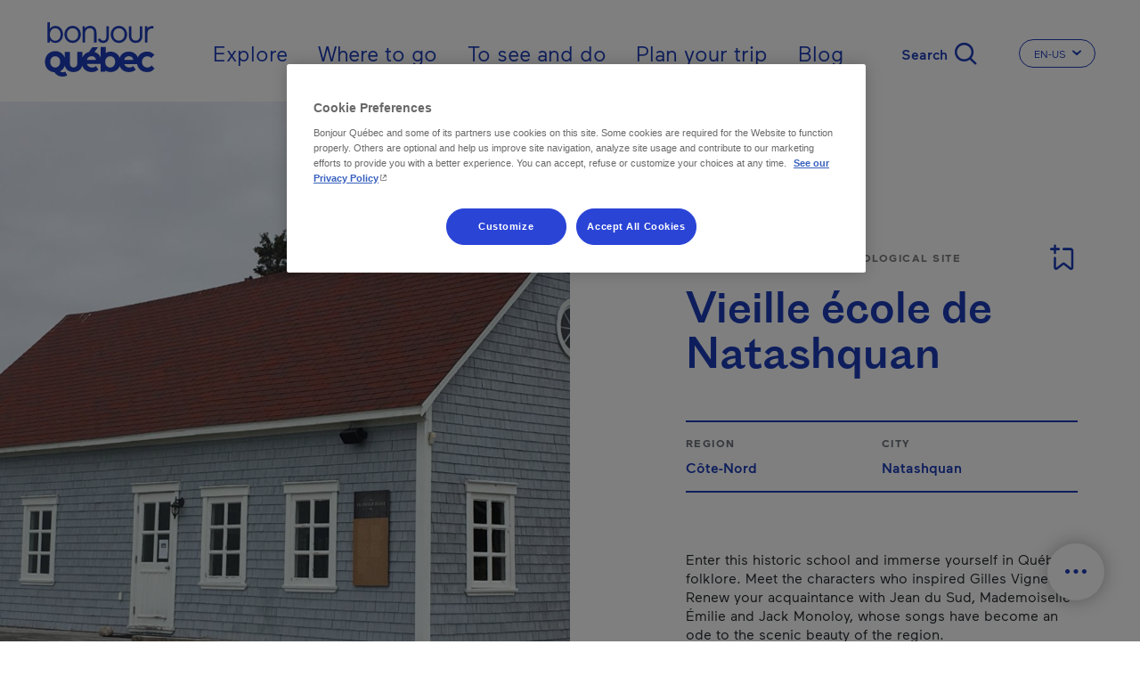

--- FILE ---
content_type: text/html; charset=UTF-8
request_url: https://www.bonjourquebec.com/en-us/listing/to-see-and-do/vieille-ecole-de-natashquan/0o6s
body_size: 20572
content:
<!DOCTYPE html>
<html lang="en-us" dir="ltr" prefix="content: http://purl.org/rss/1.0/modules/content/  dc: http://purl.org/dc/terms/  foaf: http://xmlns.com/foaf/0.1/  og: http://ogp.me/ns#  rdfs: http://www.w3.org/2000/01/rdf-schema#  schema: http://schema.org/  sioc: http://rdfs.org/sioc/ns#  sioct: http://rdfs.org/sioc/types#  skos: http://www.w3.org/2004/02/skos/core#  xsd: http://www.w3.org/2001/XMLSchema# ">
  <head>
    <meta charset="utf-8" />
<script type="text/javascript">dataLayer=[{"page":{"name":"vieille ecole de natashquan","city":"natashquan","region":"cote-nord","customUrl":"\/repertoire\/quoi-faire\/vieille-ecole-de-natashquan\/0o6s","id":"0o6s","siteSection":"quoi-faire","category":"musee, site historique \/ archeologique","type":"fiche","transactionnel":"non","experience":"","language":"en","locale":"en-us"}}];
</script>
<link rel="canonical" href="https://www.bonjourquebec.com/en-us/listing/to-see-and-do/vieille-ecole-de-natashquan/0o6s" />
<meta property="og:site_name" content="Bonjour Québec" />
<meta property="og:type" content="article" />
<meta property="og:url" content="https://www.bonjourquebec.com/en-us/listing/to-see-and-do/vieille-ecole-de-natashquan/0o6s" />
<meta property="og:title" content="Vieille école de Natashquan | Museum, historic/archeological site | Natashquan" />
<meta property="og:image:url" content="https://www.bonjourquebec.com/sites/default/files/Paysage-Bonjour-Quebec.jpg" />
<meta name="MobileOptimized" content="width" />
<meta name="HandheldFriendly" content="true" />
<meta name="viewport" content="width=device-width, initial-scale=1.0" />
<script charset="UTF-8" data-document-language="true" data-domain-script="9e1c5e6f-2b43-431d-996a-2170d3b0939e" src="https://cdn.cookielaw.org/scripttemplates/otSDKStub.js"></script>
<script type="application/ld+json">
    {
        "@context": "https://schema.org",
        "@graph": [
            {
                "@type": "Organization",
                "@id": "https://www.bonjourquebec.com#organization",
                "description": "Site touristique officiel du gouvernement du Québec, tourisme, vacances, activités et réservation d’hébergement à découvrir sur Bonjour Québec.",
                "name": "Bonjour Québec",
                "sameAs": [
                    "https://www.facebook.com/tourismequebec.ca.fr",
                    "https://www.instagram.com/tourismequebec"
                ],
                "url": "https://www.bonjourquebec.com",
                "telephone": "+1-877-266-5687",
                "contactPoint": {
                    "@type": "ContactPoint",
                    "telephone": "+1-877-266-5687",
                    "email": "info@bonjourquebec.com"
                }
            },
            {
                "@type": "WebPage",
                "@id": "https://www.bonjourquebec.com/en-us/listing/to-see-and-do/vieille-ecole-de-natashquan/0o6s",
                "breadcrumb": {
                    "@type": "BreadcrumbList",
                    "itemListElement": [
                        {
                            "@type": "ListItem",
                            "position": 1,
                            "name": "Home",
                            "item": "https://www.bonjourquebec.com/en-us"
                        },
                        {
                            "@type": "ListItem",
                            "position": 2,
                            "name": "Listing",
                            "item": "https://www.bonjourquebec.com/en-us/listing/to-see-and-do/vieille-ecole-de-natashquan/0o6s"
                        },
                        {
                            "@type": "ListItem",
                            "position": 3,
                            "name": "To see and do",
                            "item": "https://www.bonjourquebec.com/en-us/listing/to-see-and-do/vieille-ecole-de-natashquan/0o6s"
                        },
                        {
                            "@type": "ListItem",
                            "position": 4,
                            "name": "Vieille école de Natashquan",
                            "item": "https://www.bonjourquebec.com/en-us/listing/to-see-and-do/vieille-ecole-de-natashquan/0o6s"
                        }
                    ]
                },
                "author": {
                    "@type": "Organization",
                    "@id": "https://www.bonjourquebec.com#organization"
                }
            },
            {
                "@type": "WebSite",
                "@id": "https://www.bonjourquebec.com#website",
                "name": "Bonjour Québec",
                "url": "https://www.bonjourquebec.com"
            }
        ]
    }
</script>
<meta property="og:description" content="Enter this historic school and immerse yourself in Québec folklore. Meet the characters who inspired Gilles Vigneault. Renew your acquaintance with Jean du Sud, Mademoiselle Émilie and Jack Monoloy, whose songs have become an ode to the scenic beauty of the region." />
<meta property="og:image" content="/media/vieille-ecole-de-natashquan-vue-exterieure-de-la-vieille-ecole.jpg?width=1200&amp;height=1200&amp;crop=1" />
<meta property="og:image:width" content="1200" />
<meta property="og:image:height" content="1200" />
<link rel="shortcut icon" href="/themes/custom/tq_glider/images/favicon/favicon.ico" type="image/vnd.microsoft.icon" />
<link rel="apple-touch-icon" sizes="180x180" href="/themes/custom/tq_glider/images/favicon/apple-touch-icon.png" />
<link rel="icon" type="image/png" sizes="16x16" href="/themes/custom/tq_glider/images/favicon/favicon-16x16.png" />
<link rel="manifest" href="/themes/custom/tq_glider/images/favicon/site.webmanifest" />
<link rel="mask-icon" href="/themes/custom/tq_glider/images/favicon/safari-pinned-tab.svg" color="#5bbad5" />
<meta name="msapplication-TileColor" content="#da532c" />
<meta name="theme-color" content="#ffffff" />
<link rel="alternate" href="https://www.bonjourquebec.com/fr-ca/repertoire/quoi-faire/vieille-ecole-de-natashquan/0o6s" hreflang="fr-ca" />
<link rel="alternate" href="https://www.bonjourquebec.com/fr-fr/repertoire/quoi-faire/vieille-ecole-de-natashquan/0o6s" hreflang="fr-fr" />
<link rel="alternate" href="https://www.bonjourquebec.com/fr/repertoire/quoi-faire/vieille-ecole-de-natashquan/0o6s" hreflang="fr" />
<link rel="alternate" href="https://www.bonjourquebec.com/en-ca/listing/to-see-and-do/vieille-ecole-de-natashquan/0o6s" hreflang="en-ca" />
<link rel="alternate" href="https://www.bonjourquebec.com/en-us/listing/to-see-and-do/vieille-ecole-de-natashquan/0o6s" hreflang="en-us" />
<link rel="alternate" href="https://www.bonjourquebec.com/en-gb/listing/to-see-and-do/vieille-ecole-de-natashquan/0o6s" hreflang="en-gb" />
<link rel="alternate" href="https://www.bonjourquebec.com/en/listing/to-see-and-do/vieille-ecole-de-natashquan/0o6s" hreflang="en" />
<meta name="og:title" content="Vieille école de Natashquan | Museum, historic/archeological site - Natashquan" />
<meta name="description" content="Enter this historic school and immerse yourself in Québec folklore. Meet the characters who inspired Gilles Vigneault. Renew your acquaintance with Jean du Sud, Mademoiselle Émilie and Jack Monoloy, whose songs have become an ode to the scenic beauty of the region." />

    <title>Vieille école de Natashquan | Museum, historic/archeological site | Natashquan | Bonjour Québec</title>
    <link rel="stylesheet" media="all" href="/modules/contrib/sidr/sidr.css?t75obt" />
<link rel="stylesheet" media="all" href="/libraries/jquery.sidr/dist/stylesheets/jquery.sidr.bare.css?t75obt" />
<link rel="stylesheet" media="all" href="/libraries/sidr/dist/stylesheets/jquery.sidr.bare.css?t75obt" />
<link rel="stylesheet" media="all" href="/core/assets/vendor/jquery.ui/themes/base/core.css?t75obt" />
<link rel="stylesheet" media="all" href="/core/assets/vendor/jquery.ui/themes/base/autocomplete.css?t75obt" />
<link rel="stylesheet" media="all" href="/core/assets/vendor/jquery.ui/themes/base/menu.css?t75obt" />
<link rel="stylesheet" media="all" href="/themes/contrib/stable/css/core/components/progress.module.css?t75obt" />
<link rel="stylesheet" media="all" href="/themes/contrib/stable/css/core/components/ajax-progress.module.css?t75obt" />
<link rel="stylesheet" media="all" href="/themes/contrib/stable/css/core/components/autocomplete-loading.module.css?t75obt" />
<link rel="stylesheet" media="all" href="/themes/contrib/stable/css/system/components/align.module.css?t75obt" />
<link rel="stylesheet" media="all" href="/themes/contrib/stable/css/system/components/fieldgroup.module.css?t75obt" />
<link rel="stylesheet" media="all" href="/themes/contrib/stable/css/system/components/container-inline.module.css?t75obt" />
<link rel="stylesheet" media="all" href="/themes/contrib/stable/css/system/components/clearfix.module.css?t75obt" />
<link rel="stylesheet" media="all" href="/themes/contrib/stable/css/system/components/details.module.css?t75obt" />
<link rel="stylesheet" media="all" href="/themes/contrib/stable/css/system/components/hidden.module.css?t75obt" />
<link rel="stylesheet" media="all" href="/themes/contrib/stable/css/system/components/item-list.module.css?t75obt" />
<link rel="stylesheet" media="all" href="/themes/contrib/stable/css/system/components/js.module.css?t75obt" />
<link rel="stylesheet" media="all" href="/themes/contrib/stable/css/system/components/nowrap.module.css?t75obt" />
<link rel="stylesheet" media="all" href="/themes/contrib/stable/css/system/components/position-container.module.css?t75obt" />
<link rel="stylesheet" media="all" href="/themes/contrib/stable/css/system/components/reset-appearance.module.css?t75obt" />
<link rel="stylesheet" media="all" href="/themes/contrib/stable/css/system/components/resize.module.css?t75obt" />
<link rel="stylesheet" media="all" href="/themes/contrib/stable/css/system/components/system-status-counter.css?t75obt" />
<link rel="stylesheet" media="all" href="/themes/contrib/stable/css/system/components/system-status-report-counters.css?t75obt" />
<link rel="stylesheet" media="all" href="/themes/contrib/stable/css/system/components/system-status-report-general-info.css?t75obt" />
<link rel="stylesheet" media="all" href="/themes/contrib/stable/css/system/components/tablesort.module.css?t75obt" />
<link rel="stylesheet" media="all" href="/modules/contrib/cookiepro_plus/css/cookiepro-plus.css?t75obt" />
<link rel="stylesheet" media="all" href="/core/assets/vendor/jquery.ui/themes/base/theme.css?t75obt" />
<link rel="stylesheet" media="all" href="/modules/contrib/extlink/css/extlink.css?t75obt" />
<link rel="stylesheet" media="all" href="/libraries/leaflet/dist/leaflet.css?t75obt" />
<link rel="stylesheet" media="all" href="/libraries/leaflet-gesture-handling/dist/leaflet-gesture-handling.css?t75obt" />
<link rel="stylesheet" media="all" href="/libraries/leaflet.markercluster/dist/MarkerCluster.css?t75obt" />
<link rel="stylesheet" media="all" href="/libraries/leaflet.markercluster/dist/MarkerCluster.Default.css?t75obt" />
<link rel="stylesheet" media="all" href="/libraries/rrose/dist/leaflet.rrose.css?t75obt" />
<link rel="stylesheet" media="all" href="/themes/contrib/stable/css/core/assets/vendor/normalize-css/normalize.css?t75obt" />
<link rel="stylesheet" media="all" href="/themes/contrib/stable/css/core/normalize-fixes.css?t75obt" />
<link rel="stylesheet" media="all" href="/themes/contrib/classy/css/components/action-links.css?t75obt" />
<link rel="stylesheet" media="all" href="/themes/contrib/classy/css/components/breadcrumb.css?t75obt" />
<link rel="stylesheet" media="all" href="/themes/contrib/classy/css/components/button.css?t75obt" />
<link rel="stylesheet" media="all" href="/themes/contrib/classy/css/components/collapse-processed.css?t75obt" />
<link rel="stylesheet" media="all" href="/themes/contrib/classy/css/components/container-inline.css?t75obt" />
<link rel="stylesheet" media="all" href="/themes/contrib/classy/css/components/details.css?t75obt" />
<link rel="stylesheet" media="all" href="/themes/contrib/classy/css/components/exposed-filters.css?t75obt" />
<link rel="stylesheet" media="all" href="/themes/contrib/classy/css/components/field.css?t75obt" />
<link rel="stylesheet" media="all" href="/themes/contrib/classy/css/components/form.css?t75obt" />
<link rel="stylesheet" media="all" href="/themes/contrib/classy/css/components/icons.css?t75obt" />
<link rel="stylesheet" media="all" href="/themes/contrib/classy/css/components/inline-form.css?t75obt" />
<link rel="stylesheet" media="all" href="/themes/contrib/classy/css/components/item-list.css?t75obt" />
<link rel="stylesheet" media="all" href="/themes/contrib/classy/css/components/link.css?t75obt" />
<link rel="stylesheet" media="all" href="/themes/contrib/classy/css/components/links.css?t75obt" />
<link rel="stylesheet" media="all" href="/themes/contrib/classy/css/components/menu.css?t75obt" />
<link rel="stylesheet" media="all" href="/themes/contrib/classy/css/components/more-link.css?t75obt" />
<link rel="stylesheet" media="all" href="/themes/contrib/classy/css/components/pager.css?t75obt" />
<link rel="stylesheet" media="all" href="/themes/contrib/classy/css/components/tabledrag.css?t75obt" />
<link rel="stylesheet" media="all" href="/themes/contrib/classy/css/components/tableselect.css?t75obt" />
<link rel="stylesheet" media="all" href="/themes/contrib/classy/css/components/tablesort.css?t75obt" />
<link rel="stylesheet" media="all" href="/themes/contrib/classy/css/components/tabs.css?t75obt" />
<link rel="stylesheet" media="all" href="/themes/contrib/classy/css/components/textarea.css?t75obt" />
<link rel="stylesheet" media="all" href="/themes/contrib/classy/css/components/ui-dialog.css?t75obt" />
<link rel="stylesheet" media="all" href="/themes/contrib/classy/css/components/messages.css?t75obt" />
<link rel="stylesheet" media="all" href="/themes/contrib/classy/css/components/progress.css?t75obt" />
<link rel="stylesheet" media="all" href="//use.fontawesome.com/releases/v5.8.1/css/all.css" />
<link rel="stylesheet" media="all" href="/themes/custom/glider/css/styles.min.css?t75obt" />
<link rel="stylesheet" media="all" href="/themes/custom/tq_glider/css/styles.css?t75obt" />
<link rel="stylesheet" media="all" href="/libraries/swiper/swiper-bundle.css?t75obt" />

    <script type="application/json" data-drupal-selector="drupal-settings-json">{"path":{"baseUrl":"\/","pathPrefix":"en-us\/","currentPath":"listing\/to-see-and-do\/vieille-ecole-de-natashquan\/0o6s","currentPathIsAdmin":false,"isFront":false,"currentLanguage":"en-us"},"pluralDelimiter":"\u0003","suppressDeprecationErrors":true,"ajaxPageState":{"libraries":"[base64]","theme":"tq_glider","theme_token":null},"ajaxTrustedUrl":{"form_action_p_pvdeGsVG5zNF_XLGPTvYSKCf43t8qZYSwcfZl2uzM":true,"\/en-us\/listing\/to-see-and-do\/vieille-ecole-de-natashquan\/0o6s?ajax_form=1":true},"gtag":{"tagId":"","consentMode":false,"otherIds":[],"events":[],"additionalConfigInfo":[]},"gtm":{"tagId":null,"settings":{"data_layer":"dataLayer","include_classes":false,"allowlist_classes":"","blocklist_classes":"","include_environment":false,"environment_id":"","environment_token":""},"tagIds":["GTM-WD3GJCR"]},"language":"EN","host":"https:\/\/www.bonjourquebec.com","data":{"extlink":{"extTarget":true,"extTargetAppendNewWindowLabel":"(opens in a new window)","extTargetNoOverride":false,"extNofollow":false,"extTitleNoOverride":false,"extNoreferrer":false,"extFollowNoOverride":false,"extClass":"0","extLabel":"(le lien est externe)","extImgClass":false,"extSubdomains":true,"extExclude":"","extInclude":"","extCssExclude":"","extCssInclude":"","extCssExplicit":"","extAlert":false,"extAlertText":"Ce lien vous dirige vers un site externe. Nous ne sommes pas responsables de son contenu.","extHideIcons":false,"mailtoClass":"0","telClass":"","mailtoLabel":"(link sends email)","telLabel":"(link is a phone number)","extUseFontAwesome":false,"extIconPlacement":"append","extPreventOrphan":false,"extFaLinkClasses":"fa fa-external-link","extFaMailtoClasses":"fa fa-envelope-o","extAdditionalLinkClasses":"","extAdditionalMailtoClasses":"","extAdditionalTelClasses":"","extFaTelClasses":"fa fa-phone","whitelistedDomains":[],"extExcludeNoreferrer":""}},"trackingOffre":{"id_tracking":"UA-247037166-1","offre":"18-CULTMTOV500O6S-","structure":"1-","syndication":"2-2-2964-"},"mapConfig":{"appId":"kdfoUpJ6d81K4NoYWrK8","appCode":"eZg69cz6TwNoi84UKVYqig","hereMapsPpi":null},"mapFiche":{"markers":[{"position":{"latitude":50.187647,"longitude":-61.821474},"id":1,"icon":"icon-cartographie-quo-musee","isPrimary":true,"info":"\u003Cdiv class=\u0022tq-fiche--map--popup map--popup card border-0\u0022\u003E\n      \u003Cdiv\u003E\n      \u003Cimg src=\u0022\/media\/vieille-ecole-de-natashquan-vue-exterieure-de-la-vieille-ecole.jpg?width=424\u0026amp;height=181\u0026amp;crop=1\u0022 onerror=\u0022this.onerror=null; this.src=\u0027https:\/\/www.bonjourquebec.com\/themes\/custom\/tq_glider\/images\/fiches\/default_images\/musee.png\u0027;\u0022 alt=\u0022\u0022\u003E\n    \u003C\/div\u003E\n    \u003Cdiv class=\u0022card-body\u0022\u003E\n          \u003Cdiv class=\u0022address--type mb-2\u0022\u003EMuseum, historic\/archeological site\u003C\/div\u003E\n    \n          \u003Cdiv class=\u0022address--name text-dark mb-2\u0022\u003EVieille \u00e9cole de Natashquan\u003C\/div\u003E\n    \n          \u003Cdiv class=\u0022address--detail\u0022\u003E\u003Cdiv class=\u0022adresse-civique\u0022\u003E24, ch. d\u0027en Haut\u003C\/div\u003E \u003Cdiv class=\u0022ville\u0022\u003ENatashquan, G0G  2E0\u003C\/div\u003E\u003C\/div\u003E\n      \u003C\/div\u003E\n\n      \u003Cdiv class=\u0022card-footer d-flex p-0\u0022\u003E\n      \u003Ca href=\u0022https:\/\/www.google.com\/maps\/dir\/24, ch. d\u0026#039;en Haut, G0G  2E0, Natashquan\u0022\n         class=\u0022btn w-100 text-primary p-3 font-weight-medium\u0022\n         target=\u0022_blank\u0022\u003E\n        \u003Ci class=\u0022icon-cartographie-fon-direction\u0022\u003E\u003C\/i\u003EGet there\n      \u003C\/a\u003E\n    \u003C\/div\u003E\n  \u003C\/div\u003E\n","titleGtm":"vieille \u00e9cole de natashquan","defaultImage":"https:\/\/www.bonjourquebec.com\/themes\/custom\/tq_glider\/images\/fiches\/default_images\/musee.png"}]},"ajax":{"edit-apply-level-2":{"callback":"::submitForm","wrapper":"tq-search-search-form-wrapper","event":"mousedown","keypress":true,"prevent":"click","url":"\/en-us\/listing\/to-see-and-do\/vieille-ecole-de-natashquan\/0o6s?ajax_form=1","httpMethod":"POST","dialogType":"ajax","submit":{"_triggering_element_name":"apply-level-2-keyword","_triggering_element_value":"Apply"}},"edit-reset":{"callback":"::submitForm","wrapper":"tq-search-search-form-wrapper","event":"mousedown","keypress":true,"prevent":"click","url":"\/en-us\/listing\/to-see-and-do\/vieille-ecole-de-natashquan\/0o6s?ajax_form=1","httpMethod":"POST","dialogType":"ajax","submit":{"_triggering_element_name":"reset-keyword","_triggering_element_value":"Clear"}}},"sidr":{"closeOnBlur":null,"closeOnEscape":null},"tqBreakpoints":{"xs":{"name":"XS","mediaQuery":"(max-width: 576px)","multipliers":["1x"]},"sm":{"name":"SM","mediaQuery":"(min-width: 576px) and (max-width: 767px)","multipliers":["1x"]},"md":{"name":"MD","mediaQuery":"(min-width: 768px) and (max-width: 991px)","multipliers":["1x"]},"lg":{"name":"LG","mediaQuery":"(min-width: 992px) and (max-width: 1199px)","multipliers":["1x"]},"xl":{"name":"XL","mediaQuery":"(min-width: 1200px) and (max-width: 1799px)","multipliers":["1x"]},"xxl":{"name":"XXL","mediaQuery":"(min-width: 1800px)","multipliers":["1x"]}},"langCode":"en-us","tqClavardageShow2025Chat":"always","tqIframesShouldRemainFocused":["iceChatIFrame"],"user":{"uid":0,"permissionsHash":"83850e8b0220a07e3b6a3f6c45bcfb06508c079d979710d643bd12ee431d31ba"}}</script>
<script src="/core/misc/drupalSettingsLoader.js?v=10.5.6"></script>
<script src="/modules/contrib/google_tag/js/gtag.js?t75obt"></script>
<script src="/modules/contrib/google_tag/js/gtm.js?t75obt"></script>

  </head>
  <body class="body-sidebars-none alias--listing-to-see-and-do-vieille-ecole-de-natashquan-0o6s logged-out tq-fiche--fiche-en node--type-trip-planner--empty">
    <div id="skip">
      <a class="visually-hidden focusable skip-link" href="#content">
        Skip to main content
      </a>
    </div>
    <noscript><iframe src="https://www.googletagmanager.com/ns.html?id=GTM-WD3GJCR"
                  height="0" width="0" style="display:none;visibility:hidden"></iframe></noscript>

      <div class="dialog-off-canvas-main-canvas" data-off-canvas-main-canvas>
    

<div  class="page-standard" id="pg__c">
    
          <header id="header" class="no-hero-image">
    <div id="navbar">
      <div class="navbar-container container-fluid">
        <div class="header__branding">  <div class="region region-header-branding">
    <div id="block-tq-glider-branding" class="block block-system block-system-branding-block">
  
    
        <a
      href="/en-us"
      rel="home"
      class="site-logo"
      data-tracking="menuEntete|ClicInteract|clicLogo"
    >
      <img src="/themes/custom/tq_glider/logo.svg" width="124" height="70" alt="Home" />
    </a>
        <div class="site-name">
      <a href="/en-us" title="Home" rel="home">Bonjour Québec</a>
    </div>
    </div>
  </div>
</div>
        <div class="header__menu">  <div class="region region-header-menu">
    <nav role="navigation" aria-labelledby="block-tq-glider-main-menu-en-us-menu" id="block-tq-glider-main-menu-en-us" class="block block-menu navigation menu--main-en-us menu--top">
            
  <h2 class="visually-hidden" id="block-tq-glider-main-menu-en-us-menu">Main navigation - En - USA</h2>
  

        
        <ul class="menu">
                                <li class="menu-item menu-item--collapsed">
                                    <a href="/en-us/explore" data-tracking="menuEntete|ClicInteract|clicOuvert - Explore" data-trackingga4="explore" data-drupal-link-system-path="node/1408">Explore</a>
                                        </li>
                                    <li class="menu-item menu-item--collapsed">
                                    <a href="/en-us/where-to-go" data-tracking="menuEntete|ClicInteract|clicOuvert - Where to go" data-trackingga4="where-to-go" data-drupal-link-system-path="node/602">Where to go</a>
                                        </li>
                                    <li class="menu-item menu-item--collapsed">
                                    <a href="/en-us/to-see-and-do" data-tracking="menuEntete|ClicInteract|clicOuvert - To see and do" data-trackingga4="to-see-and-do" data-drupal-link-system-path="node/1444">To see and do</a>
                                        </li>
                                    <li class="menu-item menu-item--collapsed">
                                    <a href="/en-us/plan-your-trip" data-tracking="menuEntete|ClicInteract|clicOuvert - Plan your trip" data-trackingga4="plan-your-trip" data-drupal-link-system-path="node/624">Plan your trip</a>
                                        </li>
                                    <li class="menu-item">
                                    <a href="/en-us/blog" data-tracking="menuEntete|ClicInteract|navPrimaire - Blog" data-trackingga4="blog|blog" data-drupal-link-system-path="node/18475">Blog</a>
                                        </li>
            </ul>
    


  </nav>
<div id="block-sidr" class="block block-sidr block-sidr-trigger">
  
    
      <button  data-sidr-options="{&quot;source&quot;:&quot;.region-mobile-menu&quot;,&quot;side&quot;:&quot;left&quot;,&quot;method&quot;:&quot;toggle&quot;,&quot;renaming&quot;:false,&quot;displace&quot;:false,&quot;nocopy&quot;:true}" class="sidr-trigger js-sidr-trigger has-text">
        <span class="sidr-trigger__text">Menu</span></button>

  </div>
<div id="block-tqsearchbasicsearchform" class="block block-tq-search block-tq-search-basic-search">
  
    
      <form class="tq-search-basic-search-form" data-drupal-selector="tq-search-basic-search-form" action="/en-us/listing/to-see-and-do/vieille-ecole-de-natashquan/0o6s" method="post" id="tq-search-basic-search-form" accept-charset="UTF-8">
  <div class="search-filters-keyword--wrapper"><div class="search-keyword-message"></div><div class="search-filters-keyword container js-form-wrapper form-wrapper" data-drupal-selector="edit-keyword" id="edit-keyword"><div class="js-form-item form-item js-form-type-textfield form-type-textfield js-form-item-input form-item-input form-no-label">
        <input data-drupal-selector="edit-input" class="form-autocomplete form-text" data-autocomplete-path="/en-us/autocomplete/search/keyword" type="text" id="edit-input" name="input" value="" size="60" maxlength="128" placeholder="What are you looking for?" />

        </div>
<div class="search-filters-filter--actions js-form-wrapper form-wrapper" data-drupal-selector="edit-actions" id="edit-actions"><input class="left button js-form-submit form-submit is-disabled" role="reset" rel="keyword" data-drupal-selector="edit-reset" disabled="disabled" type="submit" id="edit-reset" name="reset-keyword" value="Clear" />
<input class="right button js-form-submit form-submit" role="apply" rel="keyword" data-drupal-selector="edit-apply" type="submit" id="edit-apply" name="apply-keyword" value="Apply" />
<input class="right d-none button js-form-submit form-submit" role="level-2" rel="keyword" data-drupal-selector="edit-apply-level-2" type="submit" id="edit-apply-level-2" name="apply-level-2-keyword" value="Apply" />
<a class="form-submit right close-filter-section" href="#" rel="keyword" hidden="hidden" data-drupal-selector="edit-close">Ok</a>
</div>
</div>
</div><input autocomplete="off" data-drupal-selector="form-61kt6zy0udsalbssm0snr5-nlvyi1o51txv-hjowflm" type="hidden" name="form_build_id" value="form-61KT6zy0uDsalBSsm0SNR5-NlVYi1O51Txv-HjoWFLM" />
<input data-drupal-selector="edit-tq-search-basic-search-form" type="hidden" name="form_id" value="tq_search_basic_search_form" />

</form>
<div class="form-actions"><input class="trigger-keyword button js-form-submit form-submit" data-tracking="Recherche|Ouvrir|[pagepath]" type="submit" name="op" value="Search" />
</div>

  </div>
<div class="language-switcher-language-url block block-language block-language-blocklanguage-interface" id="block-tq-glider-languageswitcher-2" role="navigation" region="header_menu">
  
    
        
  <div class="dropdown dropdown-switch-lang dropdown-header-language">
    <button class="btn btn-secondary dropdown-toggle" type="button" id="dropdownMenuLangButtonHeader" data-toggle="dropdown" aria-haspopup="true" aria-expanded="false">
      <span class="sr-only">Change the language of the website. The current language is </span>
      <span class="dropdown-toggle__text">EN-US</span>
      <i class="icon icon-chevron-small-down" aria-hidden="true"></i>
    </button>

    <ul region="header_menu" class="dropdown-menu dropdown-content" aria-labelledby="dropdownMenuLangButtonHeader">
              <li hreflang="fr-ca" data-drupal-link-system-path="repertoire/quoi-faire/vieille-ecole-de-natashquan/0o6s" class="fr-ca">
          <a href="/fr-ca/repertoire/quoi-faire/vieille-ecole-de-natashquan/0o6s" class="language-link" data-tracking="menuEntete|langue|fr-ca" data-trackingga4="langue|fr-ca" hreflang="fr-ca" data-drupal-link-system-path="repertoire/quoi-faire/vieille-ecole-de-natashquan/0o6s">Fr - Canada</a>
        </li>
              <li hreflang="fr-fr" data-drupal-link-system-path="repertoire/quoi-faire/vieille-ecole-de-natashquan/0o6s" class="fr-fr">
          <a href="/fr-fr/repertoire/quoi-faire/vieille-ecole-de-natashquan/0o6s" class="language-link" data-tracking="menuEntete|langue|fr-fr" data-trackingga4="langue|fr-fr" hreflang="fr-fr" data-drupal-link-system-path="repertoire/quoi-faire/vieille-ecole-de-natashquan/0o6s">Fr - France</a>
        </li>
              <li hreflang="fr" data-drupal-link-system-path="repertoire/quoi-faire/vieille-ecole-de-natashquan/0o6s" class="fr">
          <a href="/fr/repertoire/quoi-faire/vieille-ecole-de-natashquan/0o6s" class="language-link" data-tracking="menuEntete|langue|fr" data-trackingga4="langue|fr" hreflang="fr" data-drupal-link-system-path="repertoire/quoi-faire/vieille-ecole-de-natashquan/0o6s">Français</a>
        </li>
              <li hreflang="en-ca" data-drupal-link-system-path="listing/to-see-and-do/vieille-ecole-de-natashquan/0o6s" class="en-ca">
          <a href="/en-ca/listing/to-see-and-do/vieille-ecole-de-natashquan/0o6s" class="language-link" data-tracking="menuEntete|langue|en-ca" data-trackingga4="langue|en-ca" hreflang="en-ca" data-drupal-link-system-path="listing/to-see-and-do/vieille-ecole-de-natashquan/0o6s">En - Canada</a>
        </li>
              <li hreflang="en-us" data-drupal-link-system-path="listing/to-see-and-do/vieille-ecole-de-natashquan/0o6s" class="en-us is-active" aria-current="page">
          <a href="/en-us/listing/to-see-and-do/vieille-ecole-de-natashquan/0o6s" class="language-link is-active" data-tracking="menuEntete|langue|en-us" data-trackingga4="langue|en-us" hreflang="en-us" data-drupal-link-system-path="listing/to-see-and-do/vieille-ecole-de-natashquan/0o6s" aria-current="page">En - USA</a>
        </li>
              <li hreflang="en-gb" data-drupal-link-system-path="listing/to-see-and-do/vieille-ecole-de-natashquan/0o6s" class="en-gb">
          <a href="/en-gb/listing/to-see-and-do/vieille-ecole-de-natashquan/0o6s" class="language-link" data-tracking="menuEntete|langue|en-gb" data-trackingga4="langue|en-gb" hreflang="en-gb" data-drupal-link-system-path="listing/to-see-and-do/vieille-ecole-de-natashquan/0o6s">En - United Kingdom</a>
        </li>
              <li hreflang="en" data-drupal-link-system-path="listing/to-see-and-do/vieille-ecole-de-natashquan/0o6s" class="en">
          <a href="/en/listing/to-see-and-do/vieille-ecole-de-natashquan/0o6s" class="language-link" data-tracking="menuEntete|langue|en" data-trackingga4="langue|en" hreflang="en" data-drupal-link-system-path="listing/to-see-and-do/vieille-ecole-de-natashquan/0o6s">English</a>
        </li>
              <li hreflang="es-mx" data-drupal-link-system-path="&lt;front&gt;" class="es-mx">
          <a href="/es-mx" class="language-link fiche-langue-select" fid="0o6s" data-tracking="menuEntete|langue|es-mx" data-trackingga4="langue|es-mx" hreflang="es-mx" data-drupal-link-system-path="&lt;front&gt;">Es - Mexico</a>
        </li>
          </ul>
  </div>

  </div>
<div id="block-fichebreadcrumb" class="block block-tq-breadcrumb block-tq-breadcrumb-fiche-breadcrumb">
  
    
        <nav class="breadcrumb" role="navigation" aria-labelledby="system-breadcrumb">
    <h2 id="system-breadcrumb" class="visually-hidden">Breadcrumb</h2>
    <ol>
          <li class="icon-fonctionnelles-home">
                  <a class="icon-fonctionnelles-home" href="/en-us">Home</a>
              </li>
          <li class="icon-chevron-small-right">
                  Listing
              </li>
          <li class="icon-chevron-small-right">
                  To see and do
              </li>
          <li class="icon-chevron-small-right">
                  Vieille école de Natashquan
              </li>
        </ol>
  </nav>

  </div>
  </div>
</div>
      </div>
    </div>

      </header>

  <!-- ______________________ Pre content _______________________ -->
      <div class="clearfix pre-content" id="pre-content">
      <div class="cog--mq mq-precontent">
          <div class="region region-pre-content">
    <div data-drupal-messages-fallback class="hidden"></div>
  </div>

      </div>
    </div>
  
  <!-- ______________________ MAIN _______________________ -->

  <div class="clearfix main-content" id="main">
    <div class="cog--mq mq-main">

            <!-- /sidebar-first -->

      <section id="content">

        
        <!-- Modal popup-langue -->
        <div class="modal fade" id="popupLangueModal" role="dialog">
          <div class="modal-dialog">

            <!-- Modal content-->
            <div class="modal-content">
              <div class="modal-header">
                <button type="button" class="close" data-dismiss="modal">&times;</button>
              </div>
              <div class="popup-langue-modal-body modal-body">

              </div>
              <div class="modal-footer">
                <button type="button" class="btn btn-default" data-dismiss="modal">Close</button>
              </div>
            </div>

          </div>
        </div>


        <!-- Modal popup-Filter Section -->
        <div class="modal fade" id="popupFilterSection" role="dialog"></div>

        <!-- Modal popup-Maintenance Fiches (Jira ticket: BQ-2470) --->
        <div class="modal fade" id="popupMaintenanceFiches" role="dialog"></div>


        <div id="content-area">
            <div class="region region-content">
    <div id="block-toolbox" class="closed block block-tq-fonctions block-toolbox-block">
  
    
      
<ul class="clavardage-hide-if-inactidve">
    <li class="toolbox--map"><a href="/en-us/map-of-quebec" class="btn-open-map">Map of Québec</a></li>
    <li class="toolbox--planner"><a href="/en-us/trip-planner" class="planner"><span class="text">Trip planner</span><span class="bubble">0</span></a></li>
    <li class="toolbox--chat"><a href="" class="icon-chat chat clavardage-2025-link link-clavardage-locked link-clavardage" data-tracking="Clavardage|Ouvrir|[pagepath]"><span class="text">Live chat</span></a></li>
    <li class="toolbox--handle"><a href="#"><span class="text">Close</span></a></li>
</ul>

  </div>
<div id="block-tq-glider-content" class="block block-system block-system-main-block">
  
    
      

<article class="fiche-entreprise has-3-widgets">
  <section class="section fiche-entreprise--header px-0 d-flex flex-column-reverse flex-lg-column mb-11 mb-md-21">
    <div class="group-left">
      
      


<div class="fiche-entreprise--multimedia h-100">
          <button
      type="button"
      class="btn-image"
      data-toggle="modal"
      data-target="#tqFicheGallery"
      data-tracking="Photos|Ouvrir|[pagepath]"
      aria-hidden="true"
    >
      <picture class="btn-image__picture">
        <source srcset="/media/vieille-ecole-de-natashquan-vue-exterieure-de-la-vieille-ecole.jpg?width=1280&amp;height=1200&amp;crop=1 1x, /media/vieille-ecole-de-natashquan-vue-exterieure-de-la-vieille-ecole.jpg?width=2650&amp;height=2400&amp;crop=1 2x, /media/vieille-ecole-de-natashquan-vue-exterieure-de-la-vieille-ecole.jpg?width=3930&amp;height=3600&amp;crop=1 3x" media="(min-width: 1800px)"/>
        <source srcset="/media/vieille-ecole-de-natashquan-vue-exterieure-de-la-vieille-ecole.jpg?width=900&amp;height=1150&amp;crop=1 1x, /media/vieille-ecole-de-natashquan-vue-exterieure-de-la-vieille-ecole.jpg?width=1800&amp;height=2300&amp;crop=1 2x, /media/vieille-ecole-de-natashquan-vue-exterieure-de-la-vieille-ecole.jpg?width=2700&amp;height=3450&amp;crop=1 3x" media="(min-width: 1200px)"/>
        <source srcset="/media/vieille-ecole-de-natashquan-vue-exterieure-de-la-vieille-ecole.jpg?width=600&amp;height=1000&amp;crop=1 1x, /media/vieille-ecole-de-natashquan-vue-exterieure-de-la-vieille-ecole.jpg?width=1200&amp;height=2000&amp;crop=1 2x, /media/vieille-ecole-de-natashquan-vue-exterieure-de-la-vieille-ecole.jpg?width=1800&amp;height=3000&amp;crop=1 3x" media="(min-width: 992px)"/>
        <source srcset="/media/vieille-ecole-de-natashquan-vue-exterieure-de-la-vieille-ecole.jpg?width=992&amp;height=600&amp;crop=1 1x, /media/vieille-ecole-de-natashquan-vue-exterieure-de-la-vieille-ecole.jpg?width=1984&amp;height=1200&amp;crop=1 2x, /media/vieille-ecole-de-natashquan-vue-exterieure-de-la-vieille-ecole.jpg?width=2976&amp;height=1800&amp;crop=1 3x" media="(min-width: 768px)"/>
        <source srcset="/media/vieille-ecole-de-natashquan-vue-exterieure-de-la-vieille-ecole.jpg?width=768&amp;height=600&amp;crop=1 1x, /media/vieille-ecole-de-natashquan-vue-exterieure-de-la-vieille-ecole.jpg?width=1536&amp;height=1200&amp;crop=1 2x, /media/vieille-ecole-de-natashquan-vue-exterieure-de-la-vieille-ecole.jpg?width=2304&amp;height=1800&amp;crop=1 3x" media="(min-width: 0px)"/>

                <img src="https://www.bonjourquebec.com/themes/custom/tq_glider/images/fiches/default_images/musee.png?width=600&amp;height=600&amp;crop=1" class="btn-image__picture__img" alt="" fetchpriority="high">
      </picture>
      <span class="image-gallery--fraction"><i class="icon icon-fonctionnelles-gallery" aria-hidden="true"></i>1 / 1</span>
    </button>

  
  <!-- Modal -->
          








<div 
        
      
    
        
                                                                                                                                                                                                                                          
    id="tqFicheGallery" class="component-modal-carousel-images-gallery js-component-modal-carousel-images-gallery modal fade" tabindex="-1" aria-hidden="true"
>

  <div class="modal-dialog">
    <div class="modal-content">

            <div class="modal-header">

                <button
          type="button"
          class="close"
          data-tracking="carrouselPhoto|clicInteract|carrouselFermer"
          data-dismiss="modal"
          aria-label="Close the carousel"
        >
          <i class="icon icon-close-medium-fill-1" aria-hidden="true"></i>
        </button>
      </div>

            <div class="modal-body">
        <div class="swiper js-swiper-gallery component-modal-carousel-images-gallery__swiper" >
          <div class="swiper-wrapper">
                                                                                                                          
                    
                    
                                                      
                              
  
<div class="component-modal-carousel-images-gallery__slide swiper-slide ">

    <div class="component-modal-carousel-images-gallery__slide__media">
                                                                                          
                <picture>
          <source srcset="/media/vieille-ecole-de-natashquan-vue-exterieure-de-la-vieille-ecole.jpg?width=1450&amp;height=1200 1x, /media/vieille-ecole-de-natashquan-vue-exterieure-de-la-vieille-ecole.jpg?width=2900&amp;height=2400 2x, /media/vieille-ecole-de-natashquan-vue-exterieure-de-la-vieille-ecole.jpg?width=4350&amp;height=3600 3x" media="(min-width: 1200px)"/>
          <source srcset="/media/vieille-ecole-de-natashquan-vue-exterieure-de-la-vieille-ecole.jpg?width=1100&amp;height=900 1x, /media/vieille-ecole-de-natashquan-vue-exterieure-de-la-vieille-ecole.jpg?width=2200&amp;height=1800 2x, /media/vieille-ecole-de-natashquan-vue-exterieure-de-la-vieille-ecole.jpg?width=3300&amp;height=2700 3x" media="(min-width: 768px)"/>
          <source srcset="/media/vieille-ecole-de-natashquan-vue-exterieure-de-la-vieille-ecole.jpg?width=768&amp;height=768&amp;crop=1 1x, /media/vieille-ecole-de-natashquan-vue-exterieure-de-la-vieille-ecole.jpg?width=1536&amp;height=1536&amp;crop=1 2x, /media/vieille-ecole-de-natashquan-vue-exterieure-de-la-vieille-ecole.jpg?width=2304&amp;height=2304&amp;crop=1 3x" media="(min-width: 0px)"/>

                    <img src="https://www.bonjourquebec.com/themes/custom/tq_glider/images/fiches/default_images/musee.png?width=1200&amp;height=1200&amp;crop=1" class="component-modal-carousel-images-gallery__slide__media__image" alt="" loading="lazy">
        </picture>
        <i class="component-modal-carousel-images-gallery__slide__media__loading icon icon-fonctionnelles-reset" aria-hidden="true"></i>
            </div>

        <div class="component-modal-carousel-images-gallery__slide__infos">

              <p class="component-modal-carousel-images-gallery__slide__infos__title">
          Exterior view of the Old School
        </p>
      
      
              <p class="component-modal-carousel-images-gallery__slide__infos__credit">
                                                                <i class="far fa-copyright" aria-hidden="true"></i>
                                      <span>M.Bénard</span>
                              </p>
          </div>
  </div>

                        </div>

                  </div>
      </div>
    </div>
  </div>
</div>
<div id="cookie-consent" class="component-modal-carousel-images-gallery-cookie-consent js-component-modal-carousel-images-gallery-cookie-consent modal fade" tabindex="-1" aria-hidden="true">
  <div class="modal-dialog">
    <div class="modal-content">

            <div class="modal-header">
      </div>

            <div class="modal-body">
      </div>

    </div>
  </div>
</div>
  </div>

      
    </div>
    <div class="group-right container mb-11 mb-lg-0">
      <div class="row">
        <div class="col-12 col-lg-6 col-xl-5 offset-lg-6 offset-xl-7 px-md-5 px-lg-0">
          
<div class="fiche-entreprise--info-general pt-5 pb-0 pt-md-11 pt-lg-21 pb-lg-21">
  <div class="group-pre-header mb-3">
          <span class="subtitle">Museum, historic/archeological site</span>
    
          <a href="/en-us/trip-planner/add/0o6s" title="Add to my planner" class="use-ajax trip-planner-item trip-planner-item-0o6s trip-planner-item__add" rel="nofollow" data-tracking="Planificateur|Ajouter|[pagepath]" data-tracking="Planificateur|Ajouter|[pagepath]"><span class="trip-planner-item__title">Add to my planner</span><i class="icon icon-remove icon-outils-planificateur" aria-hidden="true"></i><i class="icon icon-add icon-planificateur-add-medium" aria-hidden="true"></i></a>
      </div>

  <div class="group-header mb-5">
    <h1 class="title mb-3 fiche-title">Vieille école de Natashquan</h1>

    
        
      </div>

  
  <div class="fiche-entreprise--info-general__region">
              <div class="fiche-entreprise--info-general__region__item region" style="flex: 0 0 50%">
        <div class="fiche-entreprise--info-general__region__item__label subtitle text-secondary">Region</div>
        <div class="fiche-entreprise--info-general__region__item__value">
                      <a href="/en-us/where-to-go/regions-of-quebec/cote-nord" class="text-primary">Côte-Nord</a>
                  </div>
      </div>
          <div class="fiche-entreprise--info-general__region__item ville" style="flex: 0 0 50%">
        <div class="fiche-entreprise--info-general__region__item__label subtitle text-secondary">City</div>
        <div class="fiche-entreprise--info-general__region__item__value">
                      <a href="/en-us/where-to-go/regions-of-quebec/cote-nord/natashquan" class="text-primary">Natashquan</a>
                  </div>
      </div>
      </div>


  
  <div class="group-body mt-9">
          <div class="description mb-3">
        Enter this historic school and immerse yourself in Québec folklore. Meet the characters who inspired Gilles Vigneault. Renew your acquaintance with Jean du Sud, Mademoiselle Émilie and Jack Monoloy, whose songs have become an ode to the scenic beauty of the region.
      </div>
    
    
        
    
    <a href="#mapandcontact" class="link-marker">
      <i class="icon icon-outils-carteinteractive" aria-hidden="true"></i>
      <span aria-label="Map and contact information">Map and contact information</span>
    </a>
  </div>
</div>

        </div>
      </div>
    </div>
  </section>

  
  
  
      <section class="section fiche-entreprise--widgets container mb-11 mb-md-21">
      <div class="row">
                  
 <div class="fiche-entreprise--widget fiche-entreprise--widget--horaires card border-0 col-md col-12 px-3 mb-11 mb-md-0">
   <div class="card-body pt-0 pl-0">
     <h4 class="card-title mb-4">Dates</h4>

     <div class="mb-4">
                 <p class="text-dark periode-exploitation"><span class="" aria-label="">June 15 - Sept. 18, 2026</span></p>
            </div>

            <p>Date to be confirmed</p>
                 <p>Contact the company for more details</p>
        </div>
</div>

                

  <div class="fiche-entreprise--widget fiche-entreprise--widget--tarifs card border-0 col-12 col-md px-3 mb-11 mb-md-0">
   <div class="card-body pt-0 pl-0">
      <h4 class="card-title mb-4">Rates</h4>

            
<div class="contact-link">
  
            <a href="https://www.destinationnatashquan.com/fr-ca/c-activites-culturelles/la-vieille-ecole-18547#voir" target="_blank" class="link-external">Consult the full rates</a>
      
  


</div>

   </div>
  </div>

        

<div id="mapandcontact" class="fiche-entreprise--widget fiche-entreprise--widget--contact card border-0 col-md col-12 px-3">
  <div class="card-body pt-0 pl-0">
    <h4 class="card-title mb-4">Contact information</h4>

    <div class="mb-4 contact-adresse">
      24, ch. d'en Haut, Natashquan, Québec, Canada, G0G  2E0
    </div>

    
<div class="contact-link">
      <a href="tel:418726-3054" class="link--phone icone-avec-frais">418 726-3054</a><a href="https://www.destinationnatashquan.com" class="link--web link-external" target="_blank">https://www.destinationnatashquan.com</a>
  
  
  


</div>

  </div>
</div>


      </div>
    </section>
  
  
  <section class="section fiche-entreprise--infos container-fluid mb-11 mb-md-21">
    <div class="row flex-lg-row">
      <div class="group-left">
        
        <div id="map--fiche--mobile" class="d-block d-lg-none mb-11"></div>

        <div class="accordion pr-lg-14" id="accordion">
      
<div class="accordion--item accordion--item--rendre card border-left-0 border-right-0 border-bottom border-primary rounded-0">
  <div class="accordion--item--header border-primary card-header px-3 px-md-5 py-md-5 pr-lg-0" id="heading-rendre">
      <a class="collapsed pl-0 pr-5"
              type="button"
              name="rendre"
              data-toggle="collapse"
              data-target="#collapse-rendre"
              aria-expanded="false"
              aria-controls="collapse-rendre"
              data-tracking="ficheTiroir|Ouvrir|Comment s&#039;y rendre">
        <h4 class="mb-0 accordion--item--title">Getting there</h4>
      </a>
  </div>

  <div id="collapse-rendre"
       class="collapse"
       aria-labelledby="heading-rendre" data-parent="#accordion">
    <div class="card-body px-3 py-5 px-md-5  row row-cols-1 row-cols-md-2 mx-0">
              <div class="group-service item-list"><h3>Vehicle and Parking Services</h3><ul><li><span class="attribut-nom">Free parking</span></li></ul></div>
          </div>
  </div>
</div>

      
<div class="accordion--item accordion--item--activities card border-left-0 border-right-0 border-bottom border-primary rounded-0">
  <div class="accordion--item--header border-primary card-header px-3 px-md-5 py-md-5 pr-lg-0" id="heading-activities">
      <a class="collapsed pl-0 pr-5"
              type="button"
              name="activities"
              data-toggle="collapse"
              data-target="#collapse-activities"
              aria-expanded="false"
              aria-controls="collapse-activities"
              data-tracking="ficheTiroir|Ouvrir|Activités">
        <h4 class="mb-0 accordion--item--title">Activities</h4>
      </a>
  </div>

  <div id="collapse-activities"
       class="collapse"
       aria-labelledby="heading-activities" data-parent="#accordion">
    <div class="card-body px-3 py-5 px-md-5  row row-cols-1 row-cols-md-2 mx-0">
              <div class="group-service item-list"><h3>Recreational / cultural activities</h3><ul><li><span class="attribut-nom">Guided tour</span></li></ul></div>
          </div>
  </div>
</div>

      
<div class="accordion--item accordion--item--services card border-left-0 border-right-0 border-bottom border-primary rounded-0">
  <div class="accordion--item--header border-primary card-header px-3 px-md-5 py-md-5 pr-lg-0" id="heading-services">
      <a class="collapsed pl-0 pr-5"
              type="button"
              name="services"
              data-toggle="collapse"
              data-target="#collapse-services"
              aria-expanded="false"
              aria-controls="collapse-services"
              data-tracking="ficheTiroir|Ouvrir|Services">
        <h4 class="mb-0 accordion--item--title">Services</h4>
      </a>
  </div>

  <div id="collapse-services"
       class="collapse"
       aria-labelledby="heading-services" data-parent="#accordion">
    <div class="card-body px-3 py-5 px-md-5  row row-cols-1 row-cols-md-2 mx-0">
              <div class="group-service item-list"><h3>Groups</h3><ul><li><span class="attribut-nom">Tours : in french</span></li><li><span class="attribut-nom">Possible off-season opening</span></li><li><span class="attribut-nom">Group rates</span></li><li><span class="attribut-nom">Booking required</span></li><li><span class="attribut-nom">Maximum capacity: <em class="placeholder">35</em></span></li></ul></div>
          </div>
  </div>
</div>

      
<div class="accordion--item accordion--item--installation card border-left-0 border-right-0 border-bottom border-primary rounded-0">
  <div class="accordion--item--header border-primary card-header px-3 px-md-5 py-md-5 pr-lg-0" id="heading-installation">
      <a class="collapsed pl-0 pr-5"
              type="button"
              name="installation"
              data-toggle="collapse"
              data-target="#collapse-installation"
              aria-expanded="false"
              aria-controls="collapse-installation"
              data-tracking="ficheTiroir|Ouvrir|">
        <h4 class="mb-0 accordion--item--title">Facilities</h4>
      </a>
  </div>

  <div id="collapse-installation"
       class="collapse"
       aria-labelledby="heading-installation" data-parent="#accordion">
    <div class="card-body px-3 py-5 px-md-5  row row-cols-1 row-cols-md-2 mx-0">
              <div class="group-installation item-list"><h3>Available facilities</h3><ul><li><span class="attribut-nom">Viewpoint/observation tower</span></li></ul></div>
          </div>
  </div>
</div>

      
  </div>

      </div><!-- end of group left -->

      <div class="group-right">
        <div class="sticky-top">
          

<div id="map--fiche" class="d-none d-lg-block"></div>

        </div>
      </div>
    </div>
  </section>

  
  
  
  
      <section class="section fiche-entreprise--fiche-extra container mb-11 mb-md-21">
        <div class="row">
                  <div class="align-center col-sm-12 col-md-11 col-lg-11">
        <a href="/en-us/trip-planner/add/0o6s" title="Add to my planner" class="use-ajax trip-planner-item trip-planner-item-0o6s trip-planner-item__add" rel="nofollow" data-tracking="Planificateur|Ajouter|[pagepath]" data-tracking="Planificateur|Ajouter|[pagepath]"><span class="trip-planner-item__title">Add to my planner</span><i class="icon icon-remove icon-outils-planificateur" aria-hidden="true"></i><i class="icon icon-add icon-planificateur-add-medium" aria-hidden="true"></i></a>
      </div>
      </div>

    </section>
  
  
      
    
        <section class="section fiche-entreprise--aimer container-fluid px-0 paragraph--type--section-incontournables-vertical mb-11 mb-md-21">
      <div class="row mx-0">
        <div class="text-ticker col-12">
          <h2 class="text-ticker-info">You could also like</h2>
        </div>
      </div>
      
<div id="section-fournisseurs-content" class="container search-results">
  <div class="item-list">
    <ul class="search-result">
              <li>
          <div class="tq-fiche--mini-fiche js-tq-fiche--mini-fiche" data-element-id="0p22-en">
            <a class="tq-fiche--mini-fiche__image " fid="0p22-en" href="/en-us/listing/to-see-and-do/centre-d-interpretation-le-bord-du-cap/0p22">
              <img src="/media/centre-dinterpretation-le-bord-du-cap-centre-dinterpretation-le-bord-du-cap-d48bb2f016eb44eeb42bf41097c2817d.jpg?width=260&amp;height=300&amp;crop=1&amp;no-robots=true" alt="Centre d&#039;interprétation Le Bord du Cap"/>
            </a>
            <div class="tq-fiche--mini-fiche__category-accessibility">
              <span class="tq-fiche--mini-fiche__category">
                Museum, historic/archeological site
              </span>
                          </div>
            <a href="/en-us/listing/to-see-and-do/centre-d-interpretation-le-bord-du-cap/0p22" class="tq-fiche--mini-fiche__link" fid="0p22-en">Centre d&#039;interprétation Le Bord du Cap</a>
                                          <span class="tq-fiche--mini-fiche__region">
                  <i class="icon icon-outils-carteinteractive" aria-hidden="true"></i>
                  Côte-Nord
                </span>
                                    </div>
        </li>
              <li>
          <div class="tq-fiche--mini-fiche js-tq-fiche--mini-fiche" data-element-id="0qes-en">
            <a class="tq-fiche--mini-fiche__image " fid="0qes-en" href="/en-us/listing/to-see-and-do/le-galet-de-natashquan/0qes">
              <img src="/media/les-galets-de-natashquan-les-galets-en-ete.jpg?width=260&amp;height=300&amp;crop=1&amp;no-robots=true" alt="Le galet de Natashquan"/>
            </a>
            <div class="tq-fiche--mini-fiche__category-accessibility">
              <span class="tq-fiche--mini-fiche__category">
                Museum, historic/archeological site
              </span>
                          </div>
            <a href="/en-us/listing/to-see-and-do/le-galet-de-natashquan/0qes" class="tq-fiche--mini-fiche__link" fid="0qes-en">Le galet de Natashquan</a>
                                          <span class="tq-fiche--mini-fiche__region">
                  <i class="icon icon-outils-carteinteractive" aria-hidden="true"></i>
                  Côte-Nord
                </span>
                                    </div>
        </li>
              <li>
          <div class="tq-fiche--mini-fiche js-tq-fiche--mini-fiche" data-element-id="0p23-en">
            <a class="tq-fiche--mini-fiche__image " fid="0p23-en" href="/en-us/listing/to-see-and-do/maison-de-la-culture-roland-jomphe/0p23">
              <img src="/media/maison-de-la-culture-roland-jomphe-maison-de-la-culture-roland-jomphe.jpg?width=260&amp;height=300&amp;crop=1&amp;no-robots=true" alt="Maison de la culture Roland-Jomphe"/>
            </a>
            <div class="tq-fiche--mini-fiche__category-accessibility">
              <span class="tq-fiche--mini-fiche__category">
                Museum, historic/archeological site
              </span>
                          </div>
            <a href="/en-us/listing/to-see-and-do/maison-de-la-culture-roland-jomphe/0p23" class="tq-fiche--mini-fiche__link" fid="0p23-en">Maison de la culture Roland-Jomphe</a>
                                          <span class="tq-fiche--mini-fiche__region">
                  <i class="icon icon-outils-carteinteractive" aria-hidden="true"></i>
                  Côte-Nord
                </span>
                                    </div>
        </li>
              <li>
          <div class="tq-fiche--mini-fiche js-tq-fiche--mini-fiche" data-element-id="0rw1-en">
            <a class="tq-fiche--mini-fiche__image " fid="0rw1-en" href="/en-us/listing/to-see-and-do/la-maison-de-la-culture-innue/0rw1">
              <img src="/media/la-maison-de-la-culture-innue-gaelle-et-lydia-exposition-dartisanat.jpg?width=260&amp;height=300&amp;crop=1&amp;no-robots=true" alt="La Maison de la culture innue"/>
            </a>
            <div class="tq-fiche--mini-fiche__category-accessibility">
              <span class="tq-fiche--mini-fiche__category">
                Museum, historic/archeological site
              </span>
                          </div>
            <a href="/en-us/listing/to-see-and-do/la-maison-de-la-culture-innue/0rw1" class="tq-fiche--mini-fiche__link" fid="0rw1-en">La Maison de la culture innue</a>
                                          <span class="tq-fiche--mini-fiche__region">
                  <i class="icon icon-outils-carteinteractive" aria-hidden="true"></i>
                  Côte-Nord
                </span>
                                    </div>
        </li>
          </ul>
  </div>
</div>

    </section>
  
  
  
</article>
<input type="hidden" name="englishURL0o6s-en" value="___fiche___0o6s">
<input type="hidden" name="frenchURL0o6s-en" value="___fiche___0o6s">

  </div>
  </div>

        </div>

        

      </section>
      <!-- /content-inner /content -->

            <!-- /sidebar-first -->

    </div>
    <!-- /cog--mq -->
  </div>
  <!-- /main -->

  <!-- ______________________ Post content _______________________ -->

  
    <footer id="footer">
        <div class="footer-group1">
      <div class="container bg-primary-darker">
          <div class="footer__content">  <div class="region region-footer">
    <div id="bqc_newsletter_optin"  id="block-formulaireinfolettre-2" class="block block-tq-fonctions block-formulaire-infolettre">
  
    
      <div class="component-newsletter-top">
      <h2>Subscribe to our newsletter</h2>

      <p>Travel inspiration, seasonal activity recommendations and useful tips.</p>
    </div>

    <form id="bqc_newsletter_optin_form" method="post" action="#bqc_newsletter_optin" novalidate="novalidate">
      <div class="DialogInsightFormDiv" id="divForm_DIForm_277_25134" style="display:none">
        <a name="divForm_DIForm_277_25134_globalErrors_anchor"></a>

        <div class="DialogInsightGlobalErrors" id="divForm_DIForm_277_25134_globalErrors" style="display: none;">&nbsp;</div>

        <div class="DialogInsightFormContainer">
          <div class="DialogInsightFormRow">
            <div class="DialogInsightLabel_AboveField sr-only">
              <label for="DIField_25134_f_EMail">Email Address (Newsletter Subscription) *</label>
            </div>

            <div class="DialogInsightInputContainer">
              <input class="DialogInsightFormInput email required" id="DIField_25134_f_EMail" maxlength="125" placeholder="Enter your email" type="email" />
            </div>

            <div class="DialogInsightFormSubmit">
              <button class="InfolettreSubmitButton" data-tracking="Infolettre|Abonnement|[pagepath]" type="submit">
                Subscribe
                <i class="icon icon-fleche-small-right" aria-hidden="true"></i>
              </button>

              <div class="ImageFormSubmitLoaderContainer">
                <img class="DialogInsightFormSubmitLoader" src="/themes/custom/tq_glider/images/infolettre/AjaxBlackLoader.gif" alt="chargeur ajax" />
              </div>
            </div>
          </div>

          <div id="DIForm_277_25134_recaptchaContainer"></div>
          <div class="DialogInsightErrorContainer" id="DIForm_277_25134_recaptchaContainer_errors"></div>
          <div class="DialogInsightErrorContainer" id="DIField_25134_f_EMail_errors"></div>
        </div>

        <div class="DialogInsightFormSuccessDiv" id="divForm_DIForm_277_25134_success" style="display: none;">
          <p>To finalize your subscription :<br>Confirm your email address by clicking on the confirmation link that you will receive by email.</p>
        </div>
      </div>
      <small class="avis_recaptcha"><p>This site is protected by reCAPTCHA and the Google <a rel="nofollow" href="https://policies.google.com/privacy">Privacy Policy</a> and <a rel="nofollow" href="https://policies.google.com/terms">Terms of Service</a> apply.</p></small>
    </form>
  </div>
<nav role="navigation" aria-labelledby="block-menusocialenus-menu" id="block-menusocialenus" class="block block-menu navigation menu--menu-social-en-us">
            
  <h2 class="visually-hidden" id="block-menusocialenus-menu">Menu social EN-US</h2>
  

        
        <ul class="menu">
                                <li class="menu-item">
                                    <a href="https://www.facebook.com/tourismequebec.ca.fr/?brand_redir=153795997995404" class="icon-partage-facebook-rond" target="_blank" data-tracking="menuEntete|ClicInteract|navPrimaire - Facebook" data-trackingga4="facebook|facebook">Facebook</a>
                                        </li>
                                    <li class="menu-item">
                                    <a href="https://www.instagram.com/tourismequebec/" class="icon-partage-instagram-rond" target="_blank" data-tracking="menuEntete|ClicInteract|navPrimaire - Instagram" data-trackingga4="instagram|instagram">Instagram</a>
                                        </li>
                                    <li class="menu-item">
                                    <a href="https://www.pinterest.com/tourismequebec/" class="icon-partage-pinterest-rond" target="_blank" data-tracking="menuEntete|ClicInteract|navPrimaire - Pinterest" data-trackingga4="pinterest|pinterest">Pinterest</a>
                                        </li>
                                    <li class="menu-item">
                                    <a href="https://open.spotify.com/user/f3tyawg5o62pfr8comk65yzpe" class="icon-spotify" target="_blank" data-tracking="menuEntete|ClicInteract|navPrimaire - Spotify" data-trackingga4="spotify|spotify">Spotify</a>
                                        </li>
                                    <li class="menu-item">
                                    <a href="https://twitter.com/tourismquebec" class="icon-partage-twitter-rond" target="_blank" data-tracking="menuEntete|ClicInteract|navPrimaire - Twitter" data-trackingga4="twitter|twitter">Twitter</a>
                                        </li>
                                    <li class="menu-item">
                                    <a href="https://www.youtube.com/c/TourismeQuebecTQ" class="icon-partage-youtube-rond" target="_blank" data-tracking="menuEntete|ClicInteract|navPrimaire - Youtube" data-trackingga4="youtube|youtube">Youtube</a>
                                        </li>
            </ul>
    


  </nav>
  </div>
</div>
      </div>
    </div>
            <div class="footer-group2">
      <div class="container">
                  <div class="footer__menu">  <div class="region region-footer-menu">
    <div id="block-needhelpplanningyourtrip" class="block block-block-content block-block-content4ee6c063-f96b-40b5-b291-8be42fcae37b">
  
      <h2>Need help planning your trip? </h2>
    
      
            <div class="field field--name-body field--type-text-with-summary field--label-hidden field__item"><p><a class="internal-link" href="/en/plan-your-trip/contact-us" data-entity-type="node" data-entity-uuid="56516c0e-2d0f-41bf-8dd4-a07b481b98e3" data-multilingual-linkit-mapping='{"fr-ca":"\/fr-ca\/se-preparer\/nous-joindre","fr-fr":"\/fr-fr\/se-preparer\/nous-joindre","fr":"\/fr\/se-preparer\/nous-joindre","en-ca":"\/en-ca\/plan-your-trip\/contact-us","en-gb":"\/en-gb\/plan-your-trip\/contact-us","en":"\/en\/plan-your-trip\/contact-us","es-mx":"\/es-mx\/planifique-su-viaje\/contactanos"}' data-multilingual-linked-mapping-to-process="1" title="At Bonjour Qu&eacute;bec, your trip is planned... with you!">Contact our destination specialists &#10132;</a></p>
</div>
      
  </div>
<div class="language-switcher-language-url block block-language block-language-blocklanguage-interface" id="block-selecteurdelangue" role="navigation">
  
      <h2>Countries and languages</h2>
    
        
  <div class="dropdown dropdown-switch-lang">
    <button class="btn btn-secondary dropdown-toggle" type="button" id="dropdownMenuLangButton" data-toggle="dropdown" aria-haspopup="true" aria-expanded="false">
      <span class="sr-only">Change the language of the website. The current language is </span>
      <span class="dropdown-toggle__text">Fr - Canada</span>
      <i class="icon icon-chevron-small-down" aria-hidden="true"></i>
    </button>

    <ul class="links dropdown-menu dropdown-content" aria-labelledby="dropdownMenuLangButton"><li hreflang="fr-ca" data-drupal-link-system-path="repertoire/quoi-faire/vieille-ecole-de-natashquan/0o6s" class="fr-ca"><a href="/fr-ca/repertoire/quoi-faire/vieille-ecole-de-natashquan/0o6s" class="language-link" hreflang="fr-ca" data-drupal-link-system-path="repertoire/quoi-faire/vieille-ecole-de-natashquan/0o6s">Fr - Canada</a></li><li hreflang="fr-fr" data-drupal-link-system-path="repertoire/quoi-faire/vieille-ecole-de-natashquan/0o6s" class="fr-fr"><a href="/fr-fr/repertoire/quoi-faire/vieille-ecole-de-natashquan/0o6s" class="language-link" hreflang="fr-fr" data-drupal-link-system-path="repertoire/quoi-faire/vieille-ecole-de-natashquan/0o6s">Fr - France</a></li><li hreflang="fr" data-drupal-link-system-path="repertoire/quoi-faire/vieille-ecole-de-natashquan/0o6s" class="fr"><a href="/fr/repertoire/quoi-faire/vieille-ecole-de-natashquan/0o6s" class="language-link" hreflang="fr" data-drupal-link-system-path="repertoire/quoi-faire/vieille-ecole-de-natashquan/0o6s">Français</a></li><li hreflang="en-ca" data-drupal-link-system-path="listing/to-see-and-do/vieille-ecole-de-natashquan/0o6s" class="en-ca"><a href="/en-ca/listing/to-see-and-do/vieille-ecole-de-natashquan/0o6s" class="language-link" hreflang="en-ca" data-drupal-link-system-path="listing/to-see-and-do/vieille-ecole-de-natashquan/0o6s">En - Canada</a></li><li hreflang="en-us" data-drupal-link-system-path="listing/to-see-and-do/vieille-ecole-de-natashquan/0o6s" class="en-us is-active" aria-current="page"><a href="/en-us/listing/to-see-and-do/vieille-ecole-de-natashquan/0o6s" class="language-link is-active" hreflang="en-us" data-drupal-link-system-path="listing/to-see-and-do/vieille-ecole-de-natashquan/0o6s" aria-current="page">En - USA</a></li><li hreflang="en-gb" data-drupal-link-system-path="listing/to-see-and-do/vieille-ecole-de-natashquan/0o6s" class="en-gb"><a href="/en-gb/listing/to-see-and-do/vieille-ecole-de-natashquan/0o6s" class="language-link" hreflang="en-gb" data-drupal-link-system-path="listing/to-see-and-do/vieille-ecole-de-natashquan/0o6s">En - United Kingdom</a></li><li hreflang="en" data-drupal-link-system-path="listing/to-see-and-do/vieille-ecole-de-natashquan/0o6s" class="en"><a href="/en/listing/to-see-and-do/vieille-ecole-de-natashquan/0o6s" class="language-link" hreflang="en" data-drupal-link-system-path="listing/to-see-and-do/vieille-ecole-de-natashquan/0o6s">English</a></li><li hreflang="es-mx" data-drupal-link-system-path="&lt;front&gt;" class="es-mx"><a href="/es-mx" class="language-link fiche-langue-select" fid="0o6s" hreflang="es-mx" data-drupal-link-system-path="&lt;front&gt;">Es - Mexico</a></li></ul>
  </div>

  </div>
<nav role="navigation" aria-labelledby="block-footercontactenus-menu" id="block-footercontactenus" class="block block-menu navigation menu--footer-contact-en-us">
      
  <h2 id="block-footercontactenus-menu">1 877 266-5687</h2>
  

        
        <ul class="menu">
                                <li class="menu-item">
                                    <a href="/en-us/plan-your-trip/contact-us" data-tracking="Footer|clicInteract| Contact us" data-trackingga4="contact-us" data-location="footer" data-drupal-link-system-path="node/631"> Contact us</a>
                                        </li>
                                    <li class="menu-item">
                                    <a href="/en-us/privacy-policy" data-tracking="Footer|clicInteract|Privacy Policy" data-trackingga4="privacy-policy" data-location="footer" data-drupal-link-system-path="node/18324">Privacy Policy</a>
                                        </li>
                                    <li class="menu-item">
                                    <a href="" class="btn-open-cookie-settings" data-tracking="Footer|clicInteract|Cookie settings" data-trackingga4="cookie-settings" data-location="footer">Cookie settings</a>
                                        </li>
            </ul>
    


  </nav>
<nav role="navigation" aria-labelledby="block-sitesspecialisesenus-menu" id="block-sitesspecialisesenus" class="block block-menu navigation menu--footer-specialized-sites-en-us">
      
  <h2 id="block-sitesspecialisesenus-menu">Useful links</h2>
  

        
        <ul class="menu">
                                <li class="menu-item">
                                    <a href="/en-us/image-bank" data-tracking="Footer|clicInteract|Media library" data-trackingga4="media-library" data-location="footer" data-drupal-link-system-path="node/1416">Media library</a>
                                        </li>
                                    <li class="menu-item">
                                    <a href="https://www.quebec.ca/gouvernement/ministere/tourisme" target="_blank" data-tracking="Footer|clicInteract|Ministère du Tourisme" data-trackingga4="ministère-du-tourisme" data-location="footer">Ministère du Tourisme</a>
                                        </li>
                                    <li class="menu-item">
                                    <a href="/en-us/plan-your-trip/tourist-brochures-and-guides" data-tracking="Footer|clicInteract|Tourist brochures and guides" data-trackingga4="tourist-brochures-and-guides" data-location="footer" data-drupal-link-system-path="node/1418">Tourist brochures and guides</a>
                                        </li>
            </ul>
    


  </nav>
  </div>
</div>
                          <div class="footer__legal">  <div class="region region-footer-legal">
    <div id="block-copyright" class="block block-block-content block-block-contente2e27df8-785f-4ecc-b0b3-f060f4732a93">
  
    
      
            <div class="field field--name-body field--type-text-with-summary field--label-hidden field__item"><div class="component-copyright">2026 All rights reserved. Official tourism site of the Gouvernement du Qu&eacute;bec</div><div class="component-legal"><a class="internal-link" href="/en/legal-notices" data-entity-type="node" data-entity-uuid="5dd392bc-85d6-4c42-ad07-0f3da326c6e3" data-entity-substitution="canonical" data-multilingual-linkit-mapping='{"fr":"\/fr\/mentions-juridiques","en":"\/en\/legal-notices","es-mx":"\/es-mx\/notas-juridicas"}' data-multilingual-linked-mapping-to-process="1" title="Legal notices"><strong>Legal notices</strong></a></div>
</div>
      
  </div>
  </div>
</div>
              </div>
    </div>
      </footer>

</div>

<div id="loader-ajax-progress-video" class="ajax-progress ajax-progress-throbber ajax-progress-video" style="display: none;"><div class="throbber">&nbsp;</div><div class="message">Veuillez patienter...</div></div>

<div id="mobile-menu">
    <div class="region region-mobile-menu">
    <div id="block-site-branding-mobile" class="block block-system block-system-branding-block">
  
    
        <a
      href="/en-us"
      rel="home"
      class="site-logo"
      data-tracking="menuEntete|ClicInteract|clicLogo"
    >
      <img src="/themes/custom/tq_glider/logo.svg" width="124" height="70" alt="Home" />
    </a>
      </div>
<nav role="navigation" aria-labelledby="block-main-menu-mobile-en-us-menu" id="block-main-menu-mobile-en-us" class="block block-menu navigation menu--main-en-us menu--top">
      
  <h2 id="block-main-menu-mobile-en-us-menu">Main navigation - En - USA</h2>
  

        
        <ul class="menu">
                                <li class="menu-item menu-item--expanded">
                                    <a href="/en-us/explore" data-tracking="menuEntete|ClicInteract|navPrimaire - Explore" data-trackingga4="explore|explore" data-drupal-link-system-path="node/1408">Explore</a>
                                                      <ul class="menu">
                                  <li class="menu-item menu-item--expanded">
                                    <a href="/en-us/explore/experiences" data-tracking="menuEntete|ClicInteract|navPrimaire - Illuminating experiences" data-trackingga4="explore|illuminating-experiences" data-titleslug="illuminating-experiences" data-drupal-link-system-path="node/608">Illuminating experiences</a>
                                                      <ul class="menu">
                                  <li class="menu-item">
                                    <a href="/en-us/explore/experiences/outdoor-adventures" data-tracking="menuEntete|ClicInteract|navSecondaire - Outdoor adventures" data-trackingga4="explore|illuminating-experiences|outdoor-adventures" data-drupal-link-system-path="node/611">Outdoor adventures</a>
                                        </li>
                                    <li class="menu-item">
                                    <a href="/en-us/explore/experiences/local-flavours" data-tracking="menuEntete|ClicInteract|navSecondaire - Local flavours" data-trackingga4="explore|illuminating-experiences|local-flavours" data-drupal-link-system-path="node/612">Local flavours</a>
                                        </li>
                                    <li class="menu-item">
                                    <a href="/en-us/explore/experiences/bustling-cities-and-festivities" data-tracking="menuEntete|ClicInteract|navSecondaire - Bustling cities and festivities" data-trackingga4="explore|illuminating-experiences|bustling-cities-and-festivities" data-drupal-link-system-path="node/613">Bustling cities and festivities</a>
                                        </li>
                                    <li class="menu-item">
                                    <a href="/en-us/explore/experiences/experience-the-st-lawrence" data-tracking="menuEntete|ClicInteract|navSecondaire - St. Lawrence River" data-trackingga4="explore|illuminating-experiences|st-lawrence-river" data-drupal-link-system-path="node/614">St. Lawrence River</a>
                                        </li>
                                    <li class="menu-item">
                                    <a href="/en-us/explore/experiences/culture-and-history-that-are-alive" data-tracking="menuEntete|ClicInteract|navSecondaire - Culture and history that are alive" data-trackingga4="explore|illuminating-experiences|culture-and-history-that-are-alive" data-drupal-link-system-path="node/615">Culture and history that are alive</a>
                                        </li>
                                    <li class="menu-item">
                                    <a href="/en-us/explore/experiences/winter-fun" data-tracking="menuEntete|ClicInteract|navSecondaire - Winter fun" data-trackingga4="explore|illuminating-experiences|winter-fun" data-drupal-link-system-path="node/616">Winter fun</a>
                                        </li>
                                    <li class="menu-item">
                                    <a href="/en-us/explore/experiences/roads-to-discover" data-tracking="menuEntete|ClicInteract|navSecondaire - Roads to discover" data-trackingga4="explore|illuminating-experiences|roads-to-discover" data-drupal-link-system-path="node/617">Roads to discover</a>
                                        </li>
                                    <li class="menu-item">
                                    <a href="/en-us/explore/experiences/hunting-and-fishing" data-tracking="menuEntete|ClicInteract|navSecondaire - Hunting and fishing" data-trackingga4="explore|illuminating-experiences|hunting-and-fishing" data-drupal-link-system-path="node/618">Hunting and fishing</a>
                                        </li>
            </ul>
    
                  </li>
                                    <li class="menu-item menu-item--expanded">
                                    <a href="/en-us/explore/seasons" data-tracking="menuEntete|ClicInteract|navPrimaire - Seasons" data-trackingga4="explore|seasons" data-titleslug="seasons" data-drupal-link-system-path="node/609">Seasons</a>
                                                      <ul class="menu">
                                  <li class="menu-item">
                                    <a href="/en-us/explore/seasons/summer" data-tracking="menuEntete|ClicInteract|navSecondaire - Summer" data-trackingga4="explore|seasons|summer" data-drupal-link-system-path="node/1114">Summer</a>
                                        </li>
                                    <li class="menu-item">
                                    <a href="/en-us/explore/seasons/fall" data-tracking="menuEntete|ClicInteract|navSecondaire - Fall" data-trackingga4="explore|seasons|fall" data-drupal-link-system-path="node/630">Fall</a>
                                        </li>
                                    <li class="menu-item">
                                    <a href="/en-us/explore/seasons/winter" data-tracking="menuEntete|ClicInteract|navSecondaire - Winter" data-trackingga4="explore|seasons|winter" data-drupal-link-system-path="node/629">Winter</a>
                                        </li>
                                    <li class="menu-item">
                                    <a href="/en-us/explore/seasons/spring" data-tracking="menuEntete|ClicInteract|navSecondaire - Spring" data-trackingga4="explore|seasons|spring" data-drupal-link-system-path="node/628">Spring</a>
                                        </li>
            </ul>
    
                  </li>
                                    <li class="menu-item">
                                    <a href="/en-us/explore/quebeckers" data-tracking="menuEntete|ClicInteract|navPrimaire - Québeckers" data-trackingga4="explore|quebeckers" data-titleslug="quebeckers" data-drupal-link-system-path="node/610">Québeckers</a>
                                        </li>
            </ul>
    
                  </li>
                                    <li class="menu-item menu-item--expanded">
                                    <a href="/en-us/where-to-go" data-tracking="menuEntete|ClicInteract|navPrimaire - Where to go" data-trackingga4="where-to-go|where-to-go" data-drupal-link-system-path="node/602">Where to go</a>
                                                      <ul class="menu">
                                  <li class="menu-item">
                                    <a href="/en-us/where-to-go/itineraries-and-tourist-routes" data-tracking="menuEntete|ClicInteract|navPrimaire - Itineraries and tourist routes" data-trackingga4="where-to-go|itineraries-and-tourist-routes" data-titleslug="itineraries-and-tourist-routes" data-drupal-link-system-path="node/16546">Itineraries and tourist routes</a>
                                        </li>
                                    <li class="menu-item menu-item--expanded">
                                    <a href="/en-us/where-to-go/regions-of-quebec" data-tracking="menuEntete|ClicInteract|navPrimaire - Regions of Québec" data-trackingga4="where-to-go|regions-of-quebec" data-titleslug="regions-of-quebec" data-drupal-link-system-path="node/597">Regions of Québec</a>
                                                      <ul class="menu">
                                  <li class="menu-item">
                                    <a href="/en-us/where-to-go/regions-of-quebec/montreal" data-tracking="menuEntete|ClicInteract|navSecondaire - Montréal" data-trackingga4="where-to-go|regions-of-quebec|montreal" data-drupal-link-system-path="node/24">Montréal</a>
                                        </li>
                                    <li class="menu-item">
                                    <a href="/en-us/where-to-go/regions-of-quebec/quebec" data-tracking="menuEntete|ClicInteract|navSecondaire - Québec, city and area" data-trackingga4="where-to-go|regions-of-quebec|quebec-city-and-area" data-drupal-link-system-path="node/23">Québec, city and area</a>
                                        </li>
                                    <li class="menu-item">
                                    <a href="/en-us/where-to-go/regions-of-quebec/abitibi-temiscamingue" data-tracking="menuEntete|ClicInteract|navSecondaire - Abitibi-Témiscamingue" data-trackingga4="where-to-go|regions-of-quebec|abitibi-temiscamingue" data-drupal-link-system-path="node/17">Abitibi-Témiscamingue</a>
                                        </li>
                                    <li class="menu-item">
                                    <a href="/en-us/where-to-go/regions-of-quebec/bas-saint-laurent" data-tracking="menuEntete|ClicInteract|navSecondaire - Bas-Saint-Laurent" data-trackingga4="where-to-go|regions-of-quebec|bas-saint-laurent" data-drupal-link-system-path="node/18">Bas-Saint-Laurent</a>
                                        </li>
                                    <li class="menu-item">
                                    <a href="/en-us/where-to-go/regions-of-quebec/centre-du-quebec" data-tracking="menuEntete|ClicInteract|navSecondaire - Centre-du-Québec" data-trackingga4="where-to-go|regions-of-quebec|centre-du-quebec" data-drupal-link-system-path="node/20">Centre-du-Québec</a>
                                        </li>
                                    <li class="menu-item">
                                    <a href="/en-us/where-to-go/regions-of-quebec/charlevoix" data-tracking="menuEntete|ClicInteract|navSecondaire - Charlevoix" data-trackingga4="where-to-go|regions-of-quebec|charlevoix" data-drupal-link-system-path="node/21">Charlevoix</a>
                                        </li>
                                    <li class="menu-item">
                                    <a href="/en-us/where-to-go/regions-of-quebec/chaudiere-appalaches" data-tracking="menuEntete|ClicInteract|navSecondaire - Chaudière-Appalaches" data-trackingga4="where-to-go|regions-of-quebec|chaudiere-appalaches" data-drupal-link-system-path="node/190">Chaudière-Appalaches</a>
                                        </li>
                                    <li class="menu-item">
                                    <a href="/en-us/where-to-go/regions-of-quebec/cote-nord" data-tracking="menuEntete|ClicInteract|navSecondaire - Côte-Nord" data-trackingga4="where-to-go|regions-of-quebec|cote-nord" data-drupal-link-system-path="node/22">Côte-Nord</a>
                                        </li>
                                    <li class="menu-item">
                                    <a href="/en-us/where-to-go/regions-of-quebec/eastern-townships" data-tracking="menuEntete|ClicInteract|navSecondaire - Eastern Townships" data-trackingga4="where-to-go|regions-of-quebec|eastern-townships" data-drupal-link-system-path="node/19">Eastern Townships</a>
                                        </li>
                                    <li class="menu-item">
                                    <a href="/en-us/where-to-go/regions-of-quebec/eeyou-istchee-baie-james" data-tracking="menuEntete|ClicInteract|navSecondaire - Eeyou Istchee Baie-James" data-trackingga4="where-to-go|regions-of-quebec|eeyou-istchee-baie-james" data-drupal-link-system-path="node/29">Eeyou Istchee Baie-James</a>
                                        </li>
                                    <li class="menu-item">
                                    <a href="/en-us/where-to-go/regions-of-quebec/gaspesie" data-tracking="menuEntete|ClicInteract|navSecondaire - Gaspésie" data-trackingga4="where-to-go|regions-of-quebec|gaspesie" data-drupal-link-system-path="node/27">Gaspésie</a>
                                        </li>
                                    <li class="menu-item">
                                    <a href="/en-us/where-to-go/regions-of-quebec/iles-de-la-madeleine" data-tracking="menuEntete|ClicInteract|navSecondaire - Îles-de-la-Madeleine" data-trackingga4="where-to-go|regions-of-quebec|iles-de-la-madeleine" data-drupal-link-system-path="node/28">Îles-de-la-Madeleine</a>
                                        </li>
                                    <li class="menu-item">
                                    <a href="/en-us/where-to-go/regions-of-quebec/lanaudiere" data-tracking="menuEntete|ClicInteract|navSecondaire - Lanaudière" data-trackingga4="where-to-go|regions-of-quebec|lanaudiere" data-drupal-link-system-path="node/26">Lanaudière</a>
                                        </li>
                                    <li class="menu-item">
                                    <a href="/en-us/where-to-go/regions-of-quebec/laurentians" data-tracking="menuEntete|ClicInteract|navSecondaire - Laurentides" data-trackingga4="where-to-go|regions-of-quebec|laurentides" data-drupal-link-system-path="node/194">Laurentides</a>
                                        </li>
                                    <li class="menu-item">
                                    <a href="/en-us/where-to-go/regions-of-quebec/laval" data-tracking="menuEntete|ClicInteract|navSecondaire - Laval" data-trackingga4="where-to-go|regions-of-quebec|laval" data-drupal-link-system-path="node/25">Laval</a>
                                        </li>
                                    <li class="menu-item">
                                    <a href="/en-us/where-to-go/regions-of-quebec/mauricie" data-tracking="menuEntete|ClicInteract|navSecondaire - Mauricie" data-trackingga4="where-to-go|regions-of-quebec|mauricie" data-drupal-link-system-path="node/191">Mauricie</a>
                                        </li>
                                    <li class="menu-item">
                                    <a href="/en-us/where-to-go/regions-of-quebec/monteregie" data-tracking="menuEntete|ClicInteract|navSecondaire - Montérégie" data-trackingga4="where-to-go|regions-of-quebec|monteregie" data-drupal-link-system-path="node/192">Montérégie</a>
                                        </li>
                                    <li class="menu-item">
                                    <a href="/en-us/where-to-go/regions-of-quebec/nunavik" data-tracking="menuEntete|ClicInteract|navSecondaire - Nunavik" data-trackingga4="where-to-go|regions-of-quebec|nunavik" data-drupal-link-system-path="node/30">Nunavik</a>
                                        </li>
                                    <li class="menu-item">
                                    <a href="/en-us/where-to-go/regions-of-quebec/outaouais" data-tracking="menuEntete|ClicInteract|navSecondaire - Outaouais" data-trackingga4="where-to-go|regions-of-quebec|outaouais" data-drupal-link-system-path="node/193">Outaouais</a>
                                        </li>
                                    <li class="menu-item">
                                    <a href="/en-us/where-to-go/regions-of-quebec/saguenay-lac-saint-jean" data-tracking="menuEntete|ClicInteract|navSecondaire - Saguenay-Lac-Saint-Jean" data-trackingga4="where-to-go|regions-of-quebec|saguenay-lac-saint-jean" data-drupal-link-system-path="node/46">Saguenay-Lac-Saint-Jean</a>
                                        </li>
            </ul>
    
                  </li>
                                    <li class="menu-item menu-item--expanded">
                                    <a href="/en-us/where-to-go/national-parks" data-tracking="menuEntete|ClicInteract|navPrimaire - National parks" data-trackingga4="where-to-go|national-parks" data-titleslug="national-parks" data-drupal-link-system-path="node/1110">National parks</a>
                                                      <ul class="menu">
                                  <li class="menu-item">
                                    <a href="/en-us/where-to-go/national-parks/national-parks-and-wildlife-reserves" data-tracking="menuEntete|ClicInteract|navSecondaire - National parks and wildlife reserves" data-trackingga4="where-to-go|national-parks|national-parks-and-wildlife-reserves" data-drupal-link-system-path="node/1111">National parks and wildlife reserves</a>
                                        </li>
                                    <li class="menu-item">
                                    <a href="/en-us/where-to-go/national-parks/regional-and-municipal-parks" data-tracking="menuEntete|ClicInteract|navSecondaire - Regional and municipal parks" data-trackingga4="where-to-go|national-parks|regional-and-municipal-parks" data-drupal-link-system-path="node/1112">Regional and municipal parks</a>
                                        </li>
            </ul>
    
                  </li>
            </ul>
    
                  </li>
                                    <li class="menu-item menu-item--expanded">
                                    <a href="/en-us/to-see-and-do" data-tracking="menuEntete|ClicInteract|navPrimaire - To see and do" data-trackingga4="to-see-and-do|to-see-and-do" data-drupal-link-system-path="node/1444">To see and do</a>
                                                      <ul class="menu">
                                  <li class="menu-item menu-item--expanded">
                                    <a href="/en-us/to-see-and-do/festivals-and-events" data-tracking="menuEntete|ClicInteract|navPrimaire - Festivals and events" data-trackingga4="to-see-and-do|festivals-and-events" data-titleslug="festivals-and-events" data-drupal-link-system-path="node/581">Festivals and events</a>
                                                      <ul class="menu">
                                  <li class="menu-item">
                                    <a href="/en-us/to-see-and-do/festivals-and-events/festivals-and-festivities" data-tracking="menuEntete|ClicInteract|navSecondaire - Festivals and events" data-trackingga4="to-see-and-do|festivals-and-events|festivals-and-events" data-drupal-link-system-path="node/189">Festivals and events</a>
                                        </li>
                                    <li class="menu-item">
                                    <a href="/en-us/to-see-and-do/festivals-and-events/concerts-and-music" data-tracking="menuEntete|ClicInteract|navSecondaire - Concerts and music" data-trackingga4="to-see-and-do|festivals-and-events|concerts-and-music" data-drupal-link-system-path="node/244">Concerts and music</a>
                                        </li>
                                    <li class="menu-item">
                                    <a href="/en-us/to-see-and-do/festivals-and-events/foodie-events" data-tracking="menuEntete|ClicInteract|navSecondaire - Foodie events" data-trackingga4="to-see-and-do|festivals-and-events|foodie-events" data-drupal-link-system-path="node/266">Foodie events</a>
                                        </li>
                                    <li class="menu-item">
                                    <a href="/en-us/to-see-and-do/festivals-and-events/sports-events" data-tracking="menuEntete|ClicInteract|navSecondaire - Sports events" data-trackingga4="to-see-and-do|festivals-and-events|sports-events" data-drupal-link-system-path="node/267">Sports events</a>
                                        </li>
                                    <li class="menu-item">
                                    <a href="/en-us/to-see-and-do/festivals-and-events/arts-events" data-tracking="menuEntete|ClicInteract|navSecondaire - Artistic events" data-trackingga4="to-see-and-do|festivals-and-events|artistic-events" data-drupal-link-system-path="node/268">Artistic events</a>
                                        </li>
                                    <li class="menu-item">
                                    <a href="/en-us/to-see-and-do/festivals-and-events/trade-shows-and-fairs" data-tracking="menuEntete|ClicInteract|navSecondaire - Trade shows and expos" data-trackingga4="to-see-and-do|festivals-and-events|trade-shows-and-expos" data-drupal-link-system-path="node/269">Trade shows and expos</a>
                                        </li>
            </ul>
    
                  </li>
                                    <li class="menu-item menu-item--expanded">
                                    <a href="/en-us/to-see-and-do/winter-activities" data-tracking="menuEntete|ClicInteract|navPrimaire - Winter activities" data-trackingga4="to-see-and-do|winter-activities" data-titleslug="winter-activities" data-drupal-link-system-path="node/591">Winter activities</a>
                                                      <ul class="menu">
                                  <li class="menu-item">
                                    <a href="/en-us/to-see-and-do/winter-activities/downhill-skiing-and-snowboarding" data-tracking="menuEntete|ClicInteract|navSecondaire - Downhill skiing and snowboarding" data-trackingga4="to-see-and-do|winter-activities|downhill-skiing-and-snowboarding" data-drupal-link-system-path="node/557">Downhill skiing and snowboarding</a>
                                        </li>
                                    <li class="menu-item">
                                    <a href="/en-us/to-see-and-do/winter-activities/cross-country-skiing-and-snowshoeing" data-tracking="menuEntete|ClicInteract|navSecondaire - Cross-country skiing and snowshoeing" data-trackingga4="to-see-and-do|winter-activities|cross-country-skiing-and-snowshoeing" data-drupal-link-system-path="node/558">Cross-country skiing and snowshoeing</a>
                                        </li>
                                    <li class="menu-item">
                                    <a href="/en-us/to-see-and-do/winter-activities/snowmobiling" data-tracking="menuEntete|ClicInteract|navSecondaire - Snowmobiling" data-trackingga4="to-see-and-do|winter-activities|snowmobiling" data-drupal-link-system-path="node/559">Snowmobiling</a>
                                        </li>
                                    <li class="menu-item">
                                    <a href="/en-us/to-see-and-do/winter-activities/dog-sledding" data-tracking="menuEntete|ClicInteract|navSecondaire - Dogsledding" data-trackingga4="to-see-and-do|winter-activities|dogsledding" data-drupal-link-system-path="node/560">Dogsledding</a>
                                        </li>
                                    <li class="menu-item">
                                    <a href="/en-us/to-see-and-do/winter-activities/ice-fishing" data-tracking="menuEntete|ClicInteract|navSecondaire - Ice fishing" data-trackingga4="to-see-and-do|winter-activities|ice-fishing" data-drupal-link-system-path="node/561">Ice fishing</a>
                                        </li>
                                    <li class="menu-item">
                                    <a href="/en-us/to-see-and-do/winter-activities/ice-skating-and-sliding" data-tracking="menuEntete|ClicInteract|navSecondaire - Ice skating and sliding" data-trackingga4="to-see-and-do|winter-activities|ice-skating-and-sliding" data-drupal-link-system-path="node/562">Ice skating and sliding</a>
                                        </li>
                                    <li class="menu-item">
                                    <a href="/en-us/to-see-and-do/winter-activities/climbing-biking-and-other-winter-activities" data-tracking="menuEntete|ClicInteract|navSecondaire - Climbing, biking and other winter activities" data-trackingga4="to-see-and-do|winter-activities|climbing-biking-and-other-winter-activities" data-drupal-link-system-path="node/563">Climbing, biking and other winter activities</a>
                                        </li>
            </ul>
    
                  </li>
                                    <li class="menu-item menu-item--expanded">
                                    <a href="/en-us/to-see-and-do/outdoor-activities" data-tracking="menuEntete|ClicInteract|navPrimaire - Outdoor activities" data-trackingga4="to-see-and-do|outdoor-activities" data-titleslug="outdoor-activities" data-drupal-link-system-path="node/589">Outdoor activities</a>
                                                      <ul class="menu">
                                  <li class="menu-item">
                                    <a href="/en-us/to-see-and-do/outdoor-activities/hiking" data-tracking="menuEntete|ClicInteract|navSecondaire - Hiking" data-trackingga4="to-see-and-do|outdoor-activities|hiking" data-drupal-link-system-path="node/270">Hiking</a>
                                        </li>
                                    <li class="menu-item">
                                    <a href="/en-us/to-see-and-do/outdoor-activities/whale-and-sea-mammal-watching" data-tracking="menuEntete|ClicInteract|navSecondaire - Whale and sea mammal watching" data-trackingga4="to-see-and-do|outdoor-activities|whale-and-sea-mammal-watching" data-drupal-link-system-path="node/320">Whale and sea mammal watching</a>
                                        </li>
                                    <li class="menu-item">
                                    <a href="/en-us/to-see-and-do/outdoor-activities/wildlife-observation" data-tracking="menuEntete|ClicInteract|navSecondaire - Wildlife observation" data-trackingga4="to-see-and-do|outdoor-activities|wildlife-observation" data-drupal-link-system-path="node/321">Wildlife observation</a>
                                        </li>
                                    <li class="menu-item">
                                    <a href="/en-us/to-see-and-do/outdoor-activities/cycling" data-tracking="menuEntete|ClicInteract|navSecondaire - Cycling" data-trackingga4="to-see-and-do|outdoor-activities|cycling" data-drupal-link-system-path="node/578">Cycling</a>
                                        </li>
                                    <li class="menu-item">
                                    <a href="/en-us/to-see-and-do/outdoor-activities/hunting-fishing-and-outfitters" data-tracking="menuEntete|ClicInteract|navSecondaire - Hunting, fishing and outfitters" data-trackingga4="to-see-and-do|outdoor-activities|hunting-fishing-and-outfitters" data-drupal-link-system-path="node/548">Hunting, fishing and outfitters</a>
                                        </li>
                                    <li class="menu-item">
                                    <a href="/en-us/to-see-and-do/outdoor-activities/adventure-sports" data-tracking="menuEntete|ClicInteract|navSecondaire - Adventure sports" data-trackingga4="to-see-and-do|outdoor-activities|adventure-sports" data-drupal-link-system-path="node/549">Adventure sports</a>
                                        </li>
                                    <li class="menu-item">
                                    <a href="/en-us/to-see-and-do/outdoor-activities/horseback-riding" data-tracking="menuEntete|ClicInteract|navSecondaire - Horseback riding" data-trackingga4="to-see-and-do|outdoor-activities|horseback-riding" data-drupal-link-system-path="node/550">Horseback riding</a>
                                        </li>
                                    <li class="menu-item">
                                    <a href="/en-us/to-see-and-do/outdoor-activities/golf" data-tracking="menuEntete|ClicInteract|navSecondaire - Golf" data-trackingga4="to-see-and-do|outdoor-activities|golf" data-drupal-link-system-path="node/551">Golf</a>
                                        </li>
                                    <li class="menu-item">
                                    <a href="/en-us/to-see-and-do/outdoor-activities/outdoor-summer-family-activities" data-tracking="menuEntete|ClicInteract|navSecondaire - Outdoor summer family activities" data-trackingga4="to-see-and-do|outdoor-activities|outdoor-summer-family-activities" data-drupal-link-system-path="node/18176">Outdoor summer family activities</a>
                                        </li>
            </ul>
    
                  </li>
                                    <li class="menu-item menu-item--expanded">
                                    <a href="/en-us/to-see-and-do/art-culture-and-heritage" data-tracking="menuEntete|ClicInteract|navPrimaire - Art, culture and heritage" data-trackingga4="to-see-and-do|art-culture-and-heritage" data-titleslug="art-culture-and-heritage" data-drupal-link-system-path="node/592">Art, culture and heritage</a>
                                                      <ul class="menu">
                                  <li class="menu-item">
                                    <a href="/en-us/to-see-and-do/art-culture-and-heritage/indigenous-traditions" data-tracking="menuEntete|ClicInteract|navSecondaire - Indigenous traditions" data-trackingga4="to-see-and-do|art-culture-and-heritage|indigenous-traditions" data-drupal-link-system-path="node/579">Indigenous traditions</a>
                                        </li>
                                    <li class="menu-item">
                                    <a href="/en-us/to-see-and-do/art-culture-and-heritage/museums-and-heritage-sites" data-tracking="menuEntete|ClicInteract|navSecondaire - Museums and heritage sites" data-trackingga4="to-see-and-do|art-culture-and-heritage|museums-and-heritage-sites" data-drupal-link-system-path="node/564">Museums and heritage sites</a>
                                        </li>
                                    <li class="menu-item">
                                    <a href="/en-us/to-see-and-do/art-culture-and-heritage/sites-recognized-by-unesco" data-tracking="menuEntete|ClicInteract|navSecondaire - Sites recognized by UNESCO" data-trackingga4="to-see-and-do|art-culture-and-heritage|sites-recognized-by-unesco" data-drupal-link-system-path="node/565">Sites recognized by UNESCO</a>
                                        </li>
                                    <li class="menu-item">
                                    <a href="/en-us/to-see-and-do/art-culture-and-heritage/churches-and-religious-sites" data-tracking="menuEntete|ClicInteract|navSecondaire - Churches and religious sites" data-trackingga4="to-see-and-do|art-culture-and-heritage|churches-and-religious-sites" data-drupal-link-system-path="node/566">Churches and religious sites</a>
                                        </li>
                                    <li class="menu-item">
                                    <a href="/en-us/to-see-and-do/art-culture-and-heritage/lighthouses" data-tracking="menuEntete|ClicInteract|navSecondaire - Lighthouses" data-trackingga4="to-see-and-do|art-culture-and-heritage|lighthouses" data-drupal-link-system-path="node/567">Lighthouses</a>
                                        </li>
                                    <li class="menu-item">
                                    <a href="/en-us/to-see-and-do/art-culture-and-heritage/architecture-and-design" data-tracking="menuEntete|ClicInteract|navSecondaire - Architecture and design" data-trackingga4="to-see-and-do|art-culture-and-heritage|architecture-and-design" data-drupal-link-system-path="node/568">Architecture and design</a>
                                        </li>
                                    <li class="menu-item">
                                    <a href="/en-us/to-see-and-do/art-culture-and-heritage/art-galleries" data-tracking="menuEntete|ClicInteract|navSecondaire - Art galleries" data-trackingga4="to-see-and-do|art-culture-and-heritage|art-galleries" data-drupal-link-system-path="node/569">Art galleries</a>
                                        </li>
                                    <li class="menu-item">
                                    <a href="/en-us/to-see-and-do/art-culture-and-heritage/urban-art" data-tracking="menuEntete|ClicInteract|navSecondaire - Urban art" data-trackingga4="to-see-and-do|art-culture-and-heritage|urban-art" data-drupal-link-system-path="node/570">Urban art</a>
                                        </li>
                                    <li class="menu-item">
                                    <a href="/en-us/to-see-and-do/art-culture-and-heritage/light-shows" data-tracking="menuEntete|ClicInteract|navSecondaire - Light shows" data-trackingga4="to-see-and-do|art-culture-and-heritage|light-shows" data-drupal-link-system-path="node/571">Light shows</a>
                                        </li>
            </ul>
    
                  </li>
                                    <li class="menu-item menu-item--expanded">
                                    <a href="/en-us/to-see-and-do/delicious-discoveries" data-tracking="menuEntete|ClicInteract|navPrimaire - Delicious discoveries" data-trackingga4="to-see-and-do|delicious-discoveries" data-titleslug="delicious-discoveries" data-drupal-link-system-path="node/593">Delicious discoveries</a>
                                                      <ul class="menu">
                                  <li class="menu-item">
                                    <a href="/en-us/to-see-and-do/delicious-discoveries/restaurants" data-tracking="menuEntete|ClicInteract|navSecondaire - Restaurants" data-trackingga4="to-see-and-do|delicious-discoveries|restaurants" data-drupal-link-system-path="node/572">Restaurants</a>
                                        </li>
                                    <li class="menu-item">
                                    <a href="/en-us/to-see-and-do/delicious-discoveries/sugar-shacks" data-tracking="menuEntete|ClicInteract|navSecondaire - Sugar shacks" data-trackingga4="to-see-and-do|delicious-discoveries|sugar-shacks" data-drupal-link-system-path="node/573">Sugar shacks</a>
                                        </li>
                                    <li class="menu-item">
                                    <a href="/en-us/to-see-and-do/delicious-discoveries/agritourism-and-u-pick" data-tracking="menuEntete|ClicInteract|navSecondaire - Agritourism and U-pick" data-trackingga4="to-see-and-do|delicious-discoveries|agritourism-and-u-pick" data-drupal-link-system-path="node/574">Agritourism and U-pick</a>
                                        </li>
                                    <li class="menu-item">
                                    <a href="/en-us/to-see-and-do/delicious-discoveries/wineries-microbreweries-and-spirits" data-tracking="menuEntete|ClicInteract|navSecondaire - Wineries, microbreweries and spirits " data-trackingga4="to-see-and-do|delicious-discoveries|wineries-microbreweries-and-spirits" data-drupal-link-system-path="node/575">Wineries, microbreweries and spirits </a>
                                        </li>
                                    <li class="menu-item">
                                    <a href="/en-us/to-see-and-do/delicious-discoveries/markets-and-local-products" data-tracking="menuEntete|ClicInteract|navSecondaire - Markets and local products" data-trackingga4="to-see-and-do|delicious-discoveries|markets-and-local-products" data-drupal-link-system-path="node/576">Markets and local products</a>
                                        </li>
                                    <li class="menu-item">
                                    <a href="/en-us/to-see-and-do/delicious-discoveries/seafood" data-tracking="menuEntete|ClicInteract|navSecondaire - Seafood" data-trackingga4="to-see-and-do|delicious-discoveries|seafood" data-drupal-link-system-path="node/577">Seafood</a>
                                        </li>
            </ul>
    
                  </li>
                                    <li class="menu-item menu-item--expanded">
                                    <a href="/en-us/to-see-and-do/activities-and-excursions" data-tracking="menuEntete|ClicInteract|navPrimaire - Activities and excursions" data-trackingga4="to-see-and-do|activities-and-excursions" data-titleslug="activities-and-excursions" data-drupal-link-system-path="node/594">Activities and excursions</a>
                                                      <ul class="menu">
                                  <li class="menu-item">
                                    <a href="/en-us/to-see-and-do/activities-and-excursions/spas-and-relaxation" data-tracking="menuEntete|ClicInteract|navSecondaire - Spas and well-being" data-trackingga4="to-see-and-do|activities-and-excursions|spas-and-well-being" data-drupal-link-system-path="node/582">Spas and well-being</a>
                                        </li>
                                    <li class="menu-item">
                                    <a href="/en-us/to-see-and-do/activities-and-excursions/shopping" data-tracking="menuEntete|ClicInteract|navSecondaire - Shopping" data-trackingga4="to-see-and-do|activities-and-excursions|shopping" data-drupal-link-system-path="node/583">Shopping</a>
                                        </li>
                                    <li class="menu-item">
                                    <a href="/en-us/to-see-and-do/activities-and-excursions/nightlife-and-casinos" data-tracking="menuEntete|ClicInteract|navSecondaire - Nightlife and casinos" data-trackingga4="to-see-and-do|activities-and-excursions|nightlife-and-casinos" data-drupal-link-system-path="node/584">Nightlife and casinos</a>
                                        </li>
                                    <li class="menu-item">
                                    <a href="/en-us/to-see-and-do/activities-and-excursions/theme-parks" data-tracking="menuEntete|ClicInteract|navSecondaire - Theme parks" data-trackingga4="to-see-and-do|activities-and-excursions|theme-parks" data-drupal-link-system-path="node/585">Theme parks</a>
                                        </li>
                                    <li class="menu-item">
                                    <a href="/en-us/to-see-and-do/activities-and-excursions/family-entertainment-centres" data-tracking="menuEntete|ClicInteract|navSecondaire - Family entertainment centres" data-trackingga4="to-see-and-do|activities-and-excursions|family-entertainment-centres" data-drupal-link-system-path="node/18309">Family entertainment centres</a>
                                        </li>
                                    <li class="menu-item">
                                    <a href="/en-us/to-see-and-do/activities-and-excursions/zoos-and-botanical-gardens" data-tracking="menuEntete|ClicInteract|navSecondaire - Zoos and botanical gardens" data-trackingga4="to-see-and-do|activities-and-excursions|zoos-and-botanical-gardens" data-drupal-link-system-path="node/586">Zoos and botanical gardens</a>
                                        </li>
                                    <li class="menu-item">
                                    <a href="/en-us/to-see-and-do/activities-and-excursions/motorcycles-and-rvs" data-tracking="menuEntete|ClicInteract|navSecondaire - Motorcycling and recreational vehicles" data-trackingga4="to-see-and-do|activities-and-excursions|motorcycling-and-recreational-vehicles" data-drupal-link-system-path="node/587">Motorcycling and recreational vehicles</a>
                                        </li>
                                    <li class="menu-item">
                                    <a href="/en-us/to-see-and-do/activities-and-excursions/guided-tours" data-tracking="menuEntete|ClicInteract|navSecondaire - Guided tours" data-trackingga4="to-see-and-do|activities-and-excursions|guided-tours" data-drupal-link-system-path="node/588">Guided tours</a>
                                        </li>
            </ul>
    
                  </li>
                                    <li class="menu-item menu-item--expanded">
                                    <a href="/en-us/to-see-and-do/water-activities" data-tracking="menuEntete|ClicInteract|navPrimaire - Water activities" data-trackingga4="to-see-and-do|water-activities" data-titleslug="water-activities" data-drupal-link-system-path="node/590">Water activities</a>
                                                      <ul class="menu">
                                  <li class="menu-item">
                                    <a href="/en-us/to-see-and-do/water-activities/cruises" data-tracking="menuEntete|ClicInteract|navSecondaire - Cruises" data-trackingga4="to-see-and-do|water-activities|cruises" data-drupal-link-system-path="node/552">Cruises</a>
                                        </li>
                                    <li class="menu-item">
                                    <a href="/en-us/to-see-and-do/water-activities/canoeing-kayaking-and-rafting" data-tracking="menuEntete|ClicInteract|navSecondaire - Canoeing, kayaking and rafting" data-trackingga4="to-see-and-do|water-activities|canoeing-kayaking-and-rafting" data-drupal-link-system-path="node/553">Canoeing, kayaking and rafting</a>
                                        </li>
                                    <li class="menu-item">
                                    <a href="/en-us/to-see-and-do/water-activities/beaches-and-swimming" data-tracking="menuEntete|ClicInteract|navSecondaire - Beaches and swimming areas" data-trackingga4="to-see-and-do|water-activities|beaches-and-swimming-areas" data-drupal-link-system-path="node/554">Beaches and swimming areas</a>
                                        </li>
                                    <li class="menu-item">
                                    <a href="/en-us/to-see-and-do/water-activities/boardsports-and-sailing" data-tracking="menuEntete|ClicInteract|navSecondaire - Board and sail" data-trackingga4="to-see-and-do|water-activities|board-and-sail" data-drupal-link-system-path="node/555">Board and sail</a>
                                        </li>
                                    <li class="menu-item">
                                    <a href="/en-us/to-see-and-do/water-activities/diving" data-tracking="menuEntete|ClicInteract|navSecondaire - Diving and snorkeling" data-trackingga4="to-see-and-do|water-activities|diving-and-snorkeling" data-drupal-link-system-path="node/556">Diving and snorkeling</a>
                                        </li>
            </ul>
    
                  </li>
            </ul>
    
                  </li>
                                    <li class="menu-item menu-item--expanded">
                                    <a href="/en-us/plan-your-trip" data-tracking="menuEntete|ClicInteract|navPrimaire - Plan your trip" data-trackingga4="plan-your-trip|plan-your-trip" data-drupal-link-system-path="node/624">Plan your trip</a>
                                                      <ul class="menu">
                                  <li class="menu-item menu-item--expanded">
                                    <a href="/en-us/plan-your-trip/useful-information" data-tracking="menuEntete|ClicInteract|navPrimaire - Useful information" data-trackingga4="plan-your-trip|useful-information" data-titleslug="useful-information" data-drupal-link-system-path="node/632">Useful information</a>
                                                      <ul class="menu">
                                  <li class="menu-item">
                                    <a href="/en-us/plan-your-trip/useful-information/the-best-time-to-come-to-quebec" data-tracking="menuEntete|ClicInteract|navSecondaire - The best time to come" data-trackingga4="plan-your-trip|useful-information|the-best-time-to-come" data-drupal-link-system-path="node/1113">The best time to come</a>
                                        </li>
                                    <li class="menu-item">
                                    <a href="/en-us/plan-your-trip/useful-information/good-to-know-before-leave" data-tracking="menuEntete|ClicInteract|navSecondaire - Good to know before you leave" data-trackingga4="plan-your-trip|useful-information|good-to-know-before-you-leave" data-drupal-link-system-path="node/1413">Good to know before you leave</a>
                                        </li>
                                    <li class="menu-item">
                                    <a href="/en-us/plan-your-trip/useful-information/languages-and-customs" data-tracking="menuEntete|ClicInteract|navSecondaire - Languages and customs" data-trackingga4="plan-your-trip|useful-information|languages-and-customs" data-drupal-link-system-path="node/1115">Languages and customs</a>
                                        </li>
                                    <li class="menu-item">
                                    <a href="/en-us/plan-your-trip/useful-information/accessible-tourism-in-quebec" data-tracking="menuEntete|ClicInteract|navSecondaire - Accessible tourism" data-trackingga4="plan-your-trip|useful-information|accessible-tourism" data-drupal-link-system-path="node/1116">Accessible tourism</a>
                                        </li>
                                    <li class="menu-item">
                                    <a href="/en-us/plan-your-trip/useful-information/lgbtq-plus-visitors-to-quebec" data-tracking="menuEntete|ClicInteract|navSecondaire - LGBTQ+ visitors" data-trackingga4="plan-your-trip|useful-information|lgbtq-visitors" data-drupal-link-system-path="node/1117">LGBTQ+ visitors</a>
                                        </li>
                                    <li class="menu-item">
                                    <a href="/en-us/plan-your-trip/tourist-brochures-and-guides" data-tracking="menuEntete|ClicInteract|navSecondaire - Tourist brochures and guides" data-trackingga4="plan-your-trip|useful-information|tourist-brochures-and-guides" data-drupal-link-system-path="node/1418">Tourist brochures and guides</a>
                                        </li>
                                    <li class="menu-item">
                                    <a href="/en-us/plan-your-trip/useful-information/info-covid" data-tracking="menuEntete|ClicInteract|navSecondaire - Current COVID-19 guidelines" data-trackingga4="plan-your-trip|useful-information|current-covid-19-guidelines" data-drupal-link-system-path="node/17208">Current COVID-19 guidelines</a>
                                        </li>
            </ul>
    
                  </li>
                                    <li class="menu-item menu-item--expanded">
                                    <a href="/en-us/plan-your-trip/transportation" title="Transportation" data-tracking="menuEntete|ClicInteract|navPrimaire - Transportation" data-trackingga4="plan-your-trip|transportation" data-titleslug="transportation" data-drupal-link-system-path="node/634">Transportation</a>
                                                      <ul class="menu">
                                  <li class="menu-item">
                                    <a href="/en-us/plan-your-trip/transportation/getting-to-quebec" data-tracking="menuEntete|ClicInteract|navSecondaire - Getting to Québec" data-trackingga4="plan-your-trip|transportation|getting-to-quebec" data-drupal-link-system-path="node/1411">Getting to Québec</a>
                                        </li>
                                    <li class="menu-item">
                                    <a href="/en-us/plan-your-trip/transportation/getting-around-quebec" data-tracking="menuEntete|ClicInteract|navSecondaire - Getting around Québec" data-trackingga4="plan-your-trip|transportation|getting-around-quebec" data-drupal-link-system-path="node/1412">Getting around Québec</a>
                                        </li>
            </ul>
    
                  </li>
                                    <li class="menu-item menu-item--expanded">
                                    <a href="/en-us/plan-your-trip/where-to-stay" data-tracking="menuEntete|ClicInteract|navPrimaire - Where to stay" data-trackingga4="plan-your-trip|where-to-stay" data-titleslug="where-to-stay" data-drupal-link-system-path="node/623">Where to stay</a>
                                                      <ul class="menu">
                                  <li class="menu-item">
                                    <a href="/en-us/plan-your-trip/where-to-stay/non-traditional-accommodation" data-tracking="menuEntete|ClicInteract|navSecondaire - Non-traditional accommodation" data-trackingga4="plan-your-trip|where-to-stay|non-traditional-accommodation" data-drupal-link-system-path="node/35">Non-traditional accommodation</a>
                                        </li>
                                    <li class="menu-item">
                                    <a href="/en-us/plan-your-trip/where-to-stay/campgrounds" data-tracking="menuEntete|ClicInteract|navSecondaire - Campgrounds and ready-to-camp" data-trackingga4="plan-your-trip|where-to-stay|campgrounds-and-ready-to-camp" data-drupal-link-system-path="node/36">Campgrounds and ready-to-camp</a>
                                        </li>
                                    <li class="menu-item">
                                    <a href="/en-us/plan-your-trip/where-to-stay/cottages" data-tracking="menuEntete|ClicInteract|navSecondaire - Cottages" data-trackingga4="plan-your-trip|where-to-stay|cottages" data-drupal-link-system-path="node/37">Cottages</a>
                                        </li>
                                    <li class="menu-item">
                                    <a href="/en-us/plan-your-trip/where-to-stay/hotels-inns-and-bbs" data-tracking="menuEntete|ClicInteract|navSecondaire - Hotels, inns and B&amp;Bs" data-trackingga4="plan-your-trip|where-to-stay|hotels-inns-and-b-bs" data-drupal-link-system-path="node/38">Hotels, inns and B&amp;Bs</a>
                                        </li>
                                    <li class="menu-item">
                                    <a href="/en-us/plan-your-trip/where-to-stay/holiday-resorts" data-tracking="menuEntete|ClicInteract|navSecondaire - Holiday resorts" data-trackingga4="plan-your-trip|where-to-stay|holiday-resorts" data-drupal-link-system-path="node/33">Holiday resorts</a>
                                        </li>
                                    <li class="menu-item">
                                    <a href="/en-us/plan-your-trip/where-to-stay/outfitters" data-tracking="menuEntete|ClicInteract|navSecondaire - Outfitters" data-trackingga4="plan-your-trip|where-to-stay|outfitters" data-drupal-link-system-path="node/34">Outfitters</a>
                                        </li>
                                    <li class="menu-item">
                                    <a href="/en-us/plan-your-trip/where-to-stay/youth-hostels-and-student-residences" data-tracking="menuEntete|ClicInteract|navSecondaire - Youth hostels and student residences" data-trackingga4="plan-your-trip|where-to-stay|youth-hostels-and-student-residences" data-drupal-link-system-path="node/32">Youth hostels and student residences</a>
                                        </li>
            </ul>
    
                  </li>
                                    <li class="menu-item">
                                    <a href="/en-us/plan-your-trip/contact-us" data-tracking="menuEntete|ClicInteract|navPrimaire - Contact us" data-trackingga4="plan-your-trip|contact-us" data-titleslug="contact-us" data-drupal-link-system-path="node/631">Contact us</a>
                                        </li>
            </ul>
    
                  </li>
                                    <li class="menu-item">
                                    <a href="/en-us/blog" data-tracking="menuEntete|ClicInteract|navPrimaire - Blog" data-trackingga4="blog|blog" data-drupal-link-system-path="node/18475">Blog</a>
                                        </li>
            </ul>
    


  </nav>
<div class="language-switcher-language-url block block-language block-language-blocklanguage-interface" id="block-selecteurdelangue-2" role="navigation">
  
    
        
  <div class="dropdown dropdown-switch-lang">
    <button class="btn btn-secondary dropdown-toggle" type="button" id="dropdownMenuLangButton" data-toggle="dropdown" aria-haspopup="true" aria-expanded="false">
      <span class="sr-only">Change the language of the website. The current language is </span>
      <span class="dropdown-toggle__text">Fr - Canada</span>
      <i class="icon icon-chevron-small-down" aria-hidden="true"></i>
    </button>

    <ul class="links dropdown-menu dropdown-content" aria-labelledby="dropdownMenuLangButton"><li hreflang="fr-ca" data-drupal-link-system-path="repertoire/quoi-faire/vieille-ecole-de-natashquan/0o6s" class="fr-ca"><a href="/fr-ca/repertoire/quoi-faire/vieille-ecole-de-natashquan/0o6s" class="language-link" hreflang="fr-ca" data-drupal-link-system-path="repertoire/quoi-faire/vieille-ecole-de-natashquan/0o6s">Fr - Canada</a></li><li hreflang="fr-fr" data-drupal-link-system-path="repertoire/quoi-faire/vieille-ecole-de-natashquan/0o6s" class="fr-fr"><a href="/fr-fr/repertoire/quoi-faire/vieille-ecole-de-natashquan/0o6s" class="language-link" hreflang="fr-fr" data-drupal-link-system-path="repertoire/quoi-faire/vieille-ecole-de-natashquan/0o6s">Fr - France</a></li><li hreflang="fr" data-drupal-link-system-path="repertoire/quoi-faire/vieille-ecole-de-natashquan/0o6s" class="fr"><a href="/fr/repertoire/quoi-faire/vieille-ecole-de-natashquan/0o6s" class="language-link" hreflang="fr" data-drupal-link-system-path="repertoire/quoi-faire/vieille-ecole-de-natashquan/0o6s">Français</a></li><li hreflang="en-ca" data-drupal-link-system-path="listing/to-see-and-do/vieille-ecole-de-natashquan/0o6s" class="en-ca"><a href="/en-ca/listing/to-see-and-do/vieille-ecole-de-natashquan/0o6s" class="language-link" hreflang="en-ca" data-drupal-link-system-path="listing/to-see-and-do/vieille-ecole-de-natashquan/0o6s">En - Canada</a></li><li hreflang="en-us" data-drupal-link-system-path="listing/to-see-and-do/vieille-ecole-de-natashquan/0o6s" class="en-us is-active" aria-current="page"><a href="/en-us/listing/to-see-and-do/vieille-ecole-de-natashquan/0o6s" class="language-link is-active" hreflang="en-us" data-drupal-link-system-path="listing/to-see-and-do/vieille-ecole-de-natashquan/0o6s" aria-current="page">En - USA</a></li><li hreflang="en-gb" data-drupal-link-system-path="listing/to-see-and-do/vieille-ecole-de-natashquan/0o6s" class="en-gb"><a href="/en-gb/listing/to-see-and-do/vieille-ecole-de-natashquan/0o6s" class="language-link" hreflang="en-gb" data-drupal-link-system-path="listing/to-see-and-do/vieille-ecole-de-natashquan/0o6s">En - United Kingdom</a></li><li hreflang="en" data-drupal-link-system-path="listing/to-see-and-do/vieille-ecole-de-natashquan/0o6s" class="en"><a href="/en/listing/to-see-and-do/vieille-ecole-de-natashquan/0o6s" class="language-link" hreflang="en" data-drupal-link-system-path="listing/to-see-and-do/vieille-ecole-de-natashquan/0o6s">English</a></li><li hreflang="es-mx" data-drupal-link-system-path="&lt;front&gt;" class="es-mx"><a href="/es-mx" class="language-link fiche-langue-select" fid="0o6s" hreflang="es-mx" data-drupal-link-system-path="&lt;front&gt;">Es - Mexico</a></li></ul>
  </div>

  </div>
<nav role="navigation" aria-labelledby="block-menusocial-menu" id="block-menusocial" class="block block-menu navigation menu--social">
            
  <h2 class="visually-hidden" id="block-menusocial-menu">Bonjour Québec sur les réseaux sociaux</h2>
  

        
        <ul class="menu">
                                <li class="menu-item">
                                    <a href="https://www.facebook.com/tourismequebec.ca.fr/?brand_redir=153795997995404" class="icon-partage-facebook-rond" target="_blank" data-tracking="menuEntete|ClicInteract|navPrimaire - Facebook" data-trackingga4="facebook|facebook">Facebook</a>
                                        </li>
                                    <li class="menu-item">
                                    <a href="https://www.instagram.com/tourismequebec/" class="icon-partage-instagram-rond" target="_blank" data-tracking="menuEntete|ClicInteract|navPrimaire - Instagram" data-trackingga4="instagram|instagram">Instagram</a>
                                        </li>
                                    <li class="menu-item">
                                    <a href="https://www.pinterest.com/tourismequebec/" class="icon-partage-pinterest-rond" target="_blank" data-tracking="menuEntete|ClicInteract|navPrimaire - Pinterest" data-trackingga4="pinterest|pinterest">Pinterest</a>
                                        </li>
                                    <li class="menu-item">
                                    <a href="https://open.spotify.com/user/f3tyawg5o62pfr8comk65yzpe" class="icon-spotify" target="_blank" data-tracking="menuEntete|ClicInteract|navPrimaire - Spotify" data-trackingga4="spotify|spotify">Spotify</a>
                                        </li>
                                    <li class="menu-item">
                                    <a href="https://twitter.com/tourismequebec" class="icon-partage-twitter-rond" target="_blank" data-tracking="menuEntete|ClicInteract|navPrimaire - Twitter" data-trackingga4="twitter|twitter">Twitter</a>
                                        </li>
                                    <li class="menu-item">
                                    <a href="https://www.youtube.com/c/TourismeQuebecTQ" class="icon-partage-youtube-rond" target="_blank" data-tracking="menuEntete|ClicInteract|navPrimaire - Youtube" data-trackingga4="youtube|youtube">Youtube</a>
                                        </li>
            </ul>
    


  </nav>
<nav role="navigation" aria-labelledby="block-menuiconesenusa-menu" id="block-menuiconesenusa" class="block block-menu navigation menu--menu-icones-en-usa">
            
  <h2 class="visually-hidden" id="block-menuiconesenusa-menu">Menu icones - En - USA</h2>
  

        
        <ul class="menu">
                                <li class="menu-item">
                                    <a href="" class="icon-chat chat clavardage-2025-link link-clavardage-locked link-clavardage" data-tracking="Clavardage|Ouvrir|[pagepath]" data-trackingga4="live-chat|live-chat">Live chat</a>
                                        </li>
                                    <li class="menu-item">
                                    <a href="/en-us/map-of-quebec" class="icon-carte-interactive map" data-tracking="menuEntete|ClicInteract|navPrimaire - Map of Québec" data-trackingga4="map-of-quebec|map-of-quebec" data-drupal-link-system-path="map-of-quebec">Map of Québec</a>
                                        </li>
                                    <li class="menu-item">
                                    <a href="/en-us/trip-planner" class="icon-outils-planificateur planner" data-tracking="menuEntete|ClicInteract|navPrimaire - Trip planner" data-trackingga4="trip-planner|trip-planner" data-drupal-link-system-path="node/1417">Trip planner</a>
                                        </li>
            </ul>
    


  </nav>
  </div>

</div>

  </div>

    
    <script src="https://www.google.com/recaptcha/api.js?onload=ofsysForm_NotifyRecaptchaIsReady&amp;render=explicit&amp;hl=en" async defer></script>
<script src="/core/assets/vendor/jquery/jquery.min.js?v=3.7.1"></script>
<script src="/core/assets/vendor/once/once.min.js?v=1.0.1"></script>
<script src="/sites/default/files/languages/en-us_PJkFOKYXPO_jA6ATiUqs3MtqxTsRRJ1bnLaq0OkS4Ww.js?t75obt"></script>
<script src="/core/misc/drupal.js?v=10.5.6"></script>
<script src="/core/misc/drupal.init.js?v=10.5.6"></script>
<script src="/core/assets/vendor/jquery.ui/ui/version-min.js?v=10.5.6"></script>
<script src="/core/assets/vendor/jquery.ui/ui/data-min.js?v=10.5.6"></script>
<script src="/core/assets/vendor/jquery.ui/ui/disable-selection-min.js?v=10.5.6"></script>
<script src="/core/assets/vendor/jquery.ui/ui/jquery-patch-min.js?v=10.5.6"></script>
<script src="/core/assets/vendor/jquery.ui/ui/scroll-parent-min.js?v=10.5.6"></script>
<script src="/core/assets/vendor/jquery.ui/ui/unique-id-min.js?v=10.5.6"></script>
<script src="/core/assets/vendor/jquery.ui/ui/focusable-min.js?v=10.5.6"></script>
<script src="/core/assets/vendor/jquery.ui/ui/keycode-min.js?v=10.5.6"></script>
<script src="/core/assets/vendor/jquery.ui/ui/plugin-min.js?v=10.5.6"></script>
<script src="/core/assets/vendor/jquery.ui/ui/widget-min.js?v=10.5.6"></script>
<script src="/core/assets/vendor/jquery.ui/ui/labels-min.js?v=10.5.6"></script>
<script src="/core/assets/vendor/jquery.ui/ui/widgets/autocomplete-min.js?v=10.5.6"></script>
<script src="/core/assets/vendor/jquery.ui/ui/widgets/menu-min.js?v=10.5.6"></script>
<script src="/core/assets/vendor/tabbable/index.umd.min.js?v=6.2.0"></script>
<script src="/core/misc/autocomplete.js?v=10.5.6"></script>
<script src="/modules/contrib/cookiepro_plus/js/cookiepro-plus.js?v=10.5.6"></script>
<script src="/core/misc/progress.js?v=10.5.6"></script>
<script src="/core/assets/vendor/loadjs/loadjs.min.js?v=4.3.0"></script>
<script src="/core/misc/debounce.js?v=10.5.6"></script>
<script src="/core/misc/announce.js?v=10.5.6"></script>
<script src="/core/misc/message.js?v=10.5.6"></script>
<script src="/core/misc/ajax.js?v=10.5.6"></script>
<script src="/themes/contrib/stable/js/ajax.js?v=10.5.6"></script>
<script src="/core/misc/jquery.tabbable.shim.js?v=10.5.6"></script>
<script src="/core/misc/position.js?v=10.5.6"></script>
<script src="/core/misc/jquery.form.js?v=4.3.0"></script>
<script src="/modules/contrib/extlink/js/extlink.js?v=10.5.6"></script>
<script src="/modules/contrib/google_tag/js/gtag.ajax.js?t75obt"></script>
<script src="/libraries/jquery.sidr/dist/jquery.sidr.min.js?v=2.2.x"></script>
<script src="/libraries/sidr/dist/jquery.sidr.js?v=2.2.x"></script>
<script src="/modules/contrib/sidr/sidr.js?t75obt"></script>
<script src="/libraries/leaflet/dist/leaflet.js?t75obt"></script>
<script src="/modules/custom/tq_carto/js/adjust-icons.js?t75obt"></script>
<script src="/libraries/leaflet-gesture-handling/dist/leaflet-gesture-handling.js?t75obt"></script>
<script src="/libraries/leaflet.locatecontrol/dist/L.Control.Locate.min.js?t75obt"></script>
<script src="/modules/custom/tq_carto/js/leaflet-controls/leaflet-locate.js?t75obt"></script>
<script src="/modules/custom/tq_carto/js/Leaflet.rrose.js?t75obt"></script>
<script src="/modules/custom/tq_carto/js/Map.js?t75obt"></script>
<script src="/modules/custom/tq_carto/js/map-control.js?t75obt"></script>
<script src="/libraries/leaflet.markercluster/dist/leaflet.markercluster.js?t75obt"></script>
<script src="/modules/custom/tq_carto/js/Marker.js?t75obt"></script>
<script src="/modules/custom/tq_carto/js/maps/map.fiche.js?t75obt"></script>
<script src="https://35018.icescape.com/iceChat/assets/js/iceChatIFrame.js"></script>
<script src="https://35018-imrPool.icescape.com:20918/webapi/IceChat/GetIceChatOptions?dId=aecfce3c-e34c-4c38-aa6b-18eb7574d409"></script>
<script src="/modules/custom/tq_clavardage/libraries/init_embedded_chat/init_embedded_chat.js?t75obt" defer></script>
<script src="/modules/custom/tq_clavardage/js/tq_clavardage_ajax.js?t75obt"></script>
<script src="/modules/custom/tq_common/libraries/cookies.js?t75obt"></script>
<script src="/modules/custom/tq_common/libraries/abjs.js?t75obt"></script>
<script src="/modules/custom/tq_fiche/js/tq_fiche.js?t75obt"></script>
<script src="/modules/custom/tq_fonctions/js/tq_toolbox.js?t75obt"></script>
<script src="https://cdn.jsdelivr.net/npm/jquery-validation@1.19.5/dist/jquery.validate.min.js"></script>
<script src="/themes/custom/tq_glider/js/accessible-form-validation.js?t75obt"></script>
<script src="/themes/custom/tq_glider/js/paragraphs/ajout-ancre-paragraphe.js?t75obt"></script>
<script src="/themes/custom/tq_glider/js/ameliorations-2025/component-modal-carousel-images-gallery.js?t75obt"></script>
<script src="https://cdnjs.cloudflare.com/ajax/libs/popper.js/1.11.0/umd/popper.min.js"></script>
<script src="/libraries/bootstrap/dist/js/bootstrap.js?t75obt"></script>
<script src="/themes/custom/tq_glider/js/tis-tracking.js?t75obt"></script>
<script src="/themes/custom/tq_glider/js/gtm-tracking.js?t75obt"></script>
<script src="/themes/custom/tq_glider/js/main-navigation.js?t75obt"></script>
<script src="/themes/custom/tq_glider/js/sticky-menu.js?t75obt"></script>
<script src="/themes/custom/tq_glider/js/language-select.js?t75obt"></script>
<script src="/themes/custom/tq_glider/js/search-filters.js?t75obt"></script>
<script src="/themes/custom/tq_glider/js/src/CurrentBrowser.js?t75obt"></script>
<script src="/themes/custom/tq_glider/js/eu-cookie-compliance.js?t75obt"></script>
<script src="/themes/custom/tq_glider/js/itinerary-route.js?t75obt"></script>
<script src="/themes/custom/tq_glider/js/bandeau-d-alerte.js?t75obt"></script>
<script src="/themes/custom/tq_glider/js/custom.js?t75obt"></script>
<script src="/themes/custom/tq_glider/js/adjust-icons.js?t75obt"></script>
<script src="/themes/custom/tq_glider/js/conditionnement-cookie.js?t75obt"></script>
<script src="/themes/custom/tq_glider/js/linkify-mini-fiche.js?t75obt"></script>
<script src="https://cdn.dialoginsight.com/DI/Forms/DI.Forms.Optin-package-1.5.min.js"></script>
<script src="/themes/custom/tq_glider/js/infolettre.js?t75obt"></script>
<script src="/themes/custom/tq_glider/js/progress-bar.js?t75obt"></script>
<script src="/themes/custom/tq_glider/js/src/theme-utils.js?t75obt"></script>
<script src="/libraries/gsap/dist/gsap.min.js?t75obt"></script>
<script src="/libraries/gsap/dist/ScrollTrigger.min.js?t75obt"></script>
<script src="/themes/custom/tq_glider/js/src/animation-utils.js?t75obt"></script>
<script src="/themes/custom/tq_glider/js/dist/gsap-sticky-mask-images.min.js?t75obt"></script>
<script src="/libraries/swiper/swiper-bundle.js?v=9.2.4"></script>
<script src="/themes/custom/tq_glider/js/text-ticker.js?t75obt"></script>
<script src="/themes/custom/tq_glider/js/tooltips.js?t75obt"></script>
<script src="/modules/custom/tq_lang/js/multilingual_linkit_mapping.js?t75obt"></script>
<script src="/modules/custom/tq_lang/js/popup_langue.js?t75obt"></script>
<script src="/modules/custom/tq_search/js/tq_search_basic.js?t75obt"></script>
<script src="/modules/custom/tq_trip_planner/js/planner.global.js?t75obt"></script>
<script src="/modules/custom/tq_trip_planner/js/planner.toolbox.js?t75obt"></script>

  </body>
</html>


--- FILE ---
content_type: application/javascript
request_url: https://www.bonjourquebec.com/themes/custom/tq_glider/js/linkify-mini-fiche.js?t75obt
body_size: 934
content:
(function ($, Drupal) {
  "use strict";

  // Fonction pour ouvrir le lien d'une mini-fiche sur un clic sur toute la surface de la mini-fiche
  // De plus, sur un clic du bouton central de la souris (roulette), ça ouvre dans un nouvel onglet (comportement normal)
  Drupal.behaviors.linkifyMiniFiche = {
    /**
     * Ajouter des classes à un élément.
     *
     * @param {*} parent
     *   Un élément parent auquel on peut ajouter des classes.
     * @param {*} classList
     *   Une liste de classes sous forme de string, par exemple 'class1 class2'.
     * @param {*} prefix
     *   Un préfixe à ajouter à chaque classe, par exemple 'child-class-'.
     */
    addClassesToElement: function (
      parent,
      classList,
      prefix = 'linkify-child-has-class-',
    ) {
      if (classList) {
        for (let singleClass of classList.split(' ')) {
          parent.classList.add(prefix + singleClass);
        }
      }
    },
    linkBoxes: function(miniFicheSelector, linkSelector = "a") {
      const that = this;
      const boxes = document.querySelectorAll(miniFicheSelector);

      boxes.forEach(function (box) {
        const link = box.querySelector(linkSelector);
        if (link) {
          const originalTarget = link.getAttribute("target");

          const triggerLinkClick = function(event, openInNewTab = false) {
            event.preventDefault();
            event.stopPropagation();

            if (openInNewTab) {
              link.setAttribute('target', '_blank');
            }

            link.click();

            // Restaure l'attribut target initial
            if (originalTarget) {
              link.setAttribute('target', originalTarget);
            } else {
              link.removeAttribute('target');
            }
          };

          that.addClassesToElement(box, link.getAttribute('class'));

          // Clic normal ou avec "CTRL-clic" sur la mini-fiche
          box.addEventListener('click', event => {
            if (event.ctrlKey || event.metaKey) {
              triggerLinkClick(event, true);
            } else {
              triggerLinkClick(event, false);
            }
          });

          // Si on clique sur le bouton central de la souris (roulette), on ouvre le lien dans un nouvel onglet
          box.addEventListener('auxclick', event => {
            if (event.button === 1) {
              triggerLinkClick(event, true);
            }
          });

          // Nécessaire pour faire fonctionner le code juste au-dessus
          // https://stackoverflow.com/a/69076122
          box.addEventListener('mousedown', event => {
            if (event.which === 2) {
              event.preventDefault();
            }
          });

          // Ajout de la classe "linkify" pour montrer que c'est activé sur la mini-fiche
          box.classList.add("linkify");

          // Pour la navigation clavier, on ajoute une classe qui sert à afficher une bordure bleue autour de la mini-fiche
          link.addEventListener("focus", () => box.classList.add("isfocused"));
          link.addEventListener("blur", () => box.classList.remove("isfocused"));

          // Pour que le clic sur la roulette fonctionne et que ça lance aussi l'event de data-tracking,
          // il faut faire un stopPropagation()
          link.addEventListener("click", event => {
            event.stopPropagation();
          });
        }
      });
    }
  };
})(jQuery, Drupal);

document.addEventListener("DOMContentLoaded", function () {
  const miniFiche = document.querySelectorAll(".js-tq-fiche--mini-fiche");
  const doMiniFicheExistsOnPage = miniFiche.length > 0;

  if (doMiniFicheExistsOnPage) {
    Drupal.behaviors.linkifyMiniFiche.linkBoxes(".js-tq-fiche--mini-fiche", "a.tq-fiche--mini-fiche__link");
  }
});
